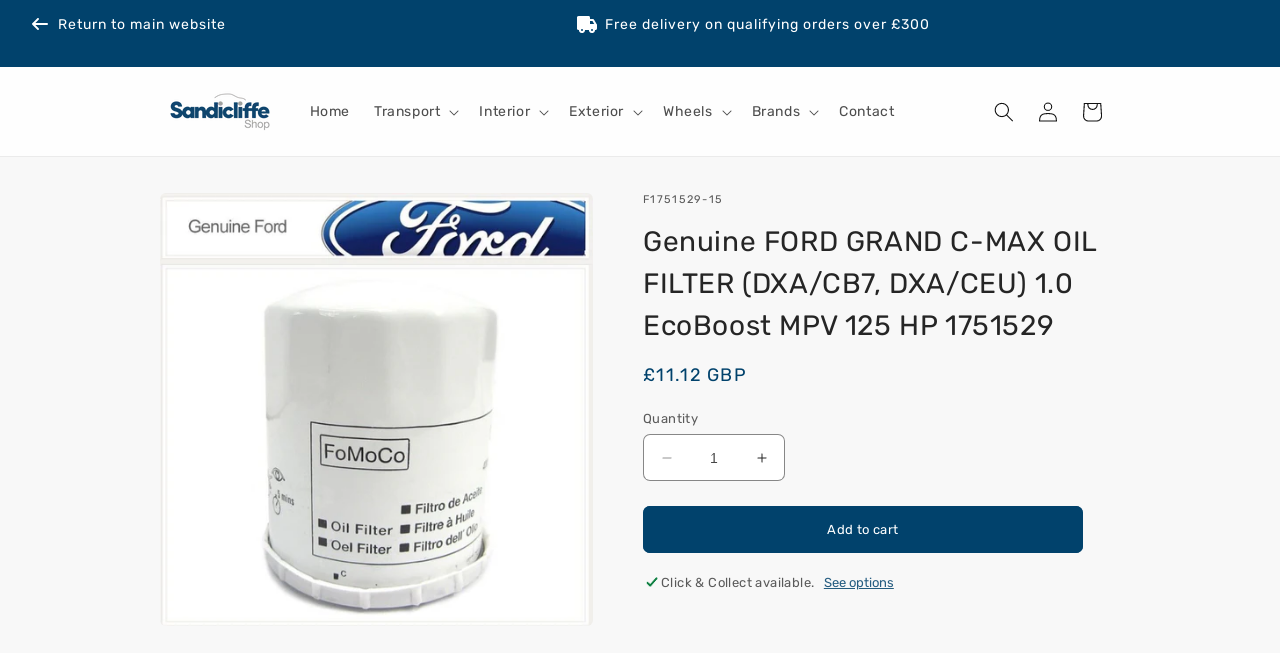

--- FILE ---
content_type: text/html; charset=utf-8
request_url: https://www.sandicliffeshop.co.uk/products/genuine-ford-grand-c-max-oil-filter-dxa-cb7-dxa-ceu-1-0-ecoboost-mpv-125-hp-1751529
body_size: 27928
content:
<!doctype html>
<html class="no-js" lang="en">
  <head>
    <meta charset="utf-8">
    <meta http-equiv="X-UA-Compatible" content="IE=edge">
    <meta name="viewport" content="width=device-width,initial-scale=1">
    <meta name="theme-color" content="">

    <!-- Start cookieyes banner -->
    <script id="cookieyes" type="text/javascript" src="https://cdn-cookieyes.com/client_data/2e30ecdf3a2023ddb2afbe50/script.js"></script>
    <!-- End cookieyes banner -->

    <link rel="canonical" href="https://www.sandicliffeshop.co.uk/products/genuine-ford-grand-c-max-oil-filter-dxa-cb7-dxa-ceu-1-0-ecoboost-mpv-125-hp-1751529"><link rel="icon" type="image/png" href="//www.sandicliffeshop.co.uk/cdn/shop/files/index.png?crop=center&height=32&v=1669118916&width=32"><link rel="preconnect" href="https://fonts.shopifycdn.com" crossorigin><title>
      Genuine FORD GRAND C-MAX OIL FILTER (DXA/CB7, DXA/CEU) 1.0 EcoBoost MP
 &dash; Sandicliffe Shop</title>

    
      <meta name="description" content="Genuine Ford Oil Filter 1751529 The role of an oil filter is to protect the engine from large particles passing through with the oil which if left unchecked can cause extensive damage to the engine. Vehicle compatibility information is provided as a guide only. This listing has been made as accurate as possible using t">
    

    

<meta property="og:site_name" content="Sandicliffe Shop">
<meta property="og:url" content="https://www.sandicliffeshop.co.uk/products/genuine-ford-grand-c-max-oil-filter-dxa-cb7-dxa-ceu-1-0-ecoboost-mpv-125-hp-1751529">
<meta property="og:title" content="Genuine FORD GRAND C-MAX OIL FILTER (DXA/CB7, DXA/CEU) 1.0 EcoBoost MP">
<meta property="og:type" content="product">
<meta property="og:description" content="Genuine Ford Oil Filter 1751529 The role of an oil filter is to protect the engine from large particles passing through with the oil which if left unchecked can cause extensive damage to the engine. Vehicle compatibility information is provided as a guide only. This listing has been made as accurate as possible using t"><meta property="og:image" content="http://www.sandicliffeshop.co.uk/cdn/shop/products/d87c9737-9778-4113-be8f-bfceec454206.jpg?v=1677217376">
  <meta property="og:image:secure_url" content="https://www.sandicliffeshop.co.uk/cdn/shop/products/d87c9737-9778-4113-be8f-bfceec454206.jpg?v=1677217376">
  <meta property="og:image:width" content="881">
  <meta property="og:image:height" content="881"><meta property="og:price:amount" content="11.12">
  <meta property="og:price:currency" content="GBP"><meta name="twitter:card" content="summary_large_image">
<meta name="twitter:title" content="Genuine FORD GRAND C-MAX OIL FILTER (DXA/CB7, DXA/CEU) 1.0 EcoBoost MP">
<meta name="twitter:description" content="Genuine Ford Oil Filter 1751529 The role of an oil filter is to protect the engine from large particles passing through with the oil which if left unchecked can cause extensive damage to the engine. Vehicle compatibility information is provided as a guide only. This listing has been made as accurate as possible using t">


    <script src="//www.sandicliffeshop.co.uk/cdn/shop/t/9/assets/constants.js?v=58251544750838685771688989032" defer="defer"></script>
    <script src="//www.sandicliffeshop.co.uk/cdn/shop/t/9/assets/pubsub.js?v=158357773527763999511688989033" defer="defer"></script>
    <script src="//www.sandicliffeshop.co.uk/cdn/shop/t/9/assets/global.js?v=63602100549249757441689264960" defer="defer"></script><script>window.performance && window.performance.mark && window.performance.mark('shopify.content_for_header.start');</script><meta id="shopify-digital-wallet" name="shopify-digital-wallet" content="/67977543997/digital_wallets/dialog">
<meta name="shopify-checkout-api-token" content="f8f54558259304212627a8b55184e382">
<meta id="in-context-paypal-metadata" data-shop-id="67977543997" data-venmo-supported="false" data-environment="production" data-locale="en_US" data-paypal-v4="true" data-currency="GBP">
<link rel="alternate" type="application/json+oembed" href="https://www.sandicliffeshop.co.uk/products/genuine-ford-grand-c-max-oil-filter-dxa-cb7-dxa-ceu-1-0-ecoboost-mpv-125-hp-1751529.oembed">
<script async="async" src="/checkouts/internal/preloads.js?locale=en-GB"></script>
<script id="shopify-features" type="application/json">{"accessToken":"f8f54558259304212627a8b55184e382","betas":["rich-media-storefront-analytics"],"domain":"www.sandicliffeshop.co.uk","predictiveSearch":true,"shopId":67977543997,"locale":"en"}</script>
<script>var Shopify = Shopify || {};
Shopify.shop = "sandicliffe.myshopify.com";
Shopify.locale = "en";
Shopify.currency = {"active":"GBP","rate":"1.0"};
Shopify.country = "GB";
Shopify.theme = {"name":"Sandicliffe (v10.0.0) (f51749d)","id":154411008317,"schema_name":"Dawn","schema_version":"10.0.0","theme_store_id":1368,"role":"main"};
Shopify.theme.handle = "null";
Shopify.theme.style = {"id":null,"handle":null};
Shopify.cdnHost = "www.sandicliffeshop.co.uk/cdn";
Shopify.routes = Shopify.routes || {};
Shopify.routes.root = "/";</script>
<script type="module">!function(o){(o.Shopify=o.Shopify||{}).modules=!0}(window);</script>
<script>!function(o){function n(){var o=[];function n(){o.push(Array.prototype.slice.apply(arguments))}return n.q=o,n}var t=o.Shopify=o.Shopify||{};t.loadFeatures=n(),t.autoloadFeatures=n()}(window);</script>
<script id="shop-js-analytics" type="application/json">{"pageType":"product"}</script>
<script defer="defer" async type="module" src="//www.sandicliffeshop.co.uk/cdn/shopifycloud/shop-js/modules/v2/client.init-shop-cart-sync_DlSlHazZ.en.esm.js"></script>
<script defer="defer" async type="module" src="//www.sandicliffeshop.co.uk/cdn/shopifycloud/shop-js/modules/v2/chunk.common_D16XZWos.esm.js"></script>
<script type="module">
  await import("//www.sandicliffeshop.co.uk/cdn/shopifycloud/shop-js/modules/v2/client.init-shop-cart-sync_DlSlHazZ.en.esm.js");
await import("//www.sandicliffeshop.co.uk/cdn/shopifycloud/shop-js/modules/v2/chunk.common_D16XZWos.esm.js");

  window.Shopify.SignInWithShop?.initShopCartSync?.({"fedCMEnabled":true,"windoidEnabled":true});

</script>
<script id="__st">var __st={"a":67977543997,"offset":0,"reqid":"ebb9d651-7adb-42ce-a5a1-a6defee04d83-1768581210","pageurl":"www.sandicliffeshop.co.uk\/products\/genuine-ford-grand-c-max-oil-filter-dxa-cb7-dxa-ceu-1-0-ecoboost-mpv-125-hp-1751529","u":"8c905418c1f7","p":"product","rtyp":"product","rid":8119875371325};</script>
<script>window.ShopifyPaypalV4VisibilityTracking = true;</script>
<script id="captcha-bootstrap">!function(){'use strict';const t='contact',e='account',n='new_comment',o=[[t,t],['blogs',n],['comments',n],[t,'customer']],c=[[e,'customer_login'],[e,'guest_login'],[e,'recover_customer_password'],[e,'create_customer']],r=t=>t.map((([t,e])=>`form[action*='/${t}']:not([data-nocaptcha='true']) input[name='form_type'][value='${e}']`)).join(','),a=t=>()=>t?[...document.querySelectorAll(t)].map((t=>t.form)):[];function s(){const t=[...o],e=r(t);return a(e)}const i='password',u='form_key',d=['recaptcha-v3-token','g-recaptcha-response','h-captcha-response',i],f=()=>{try{return window.sessionStorage}catch{return}},m='__shopify_v',_=t=>t.elements[u];function p(t,e,n=!1){try{const o=window.sessionStorage,c=JSON.parse(o.getItem(e)),{data:r}=function(t){const{data:e,action:n}=t;return t[m]||n?{data:e,action:n}:{data:t,action:n}}(c);for(const[e,n]of Object.entries(r))t.elements[e]&&(t.elements[e].value=n);n&&o.removeItem(e)}catch(o){console.error('form repopulation failed',{error:o})}}const l='form_type',E='cptcha';function T(t){t.dataset[E]=!0}const w=window,h=w.document,L='Shopify',v='ce_forms',y='captcha';let A=!1;((t,e)=>{const n=(g='f06e6c50-85a8-45c8-87d0-21a2b65856fe',I='https://cdn.shopify.com/shopifycloud/storefront-forms-hcaptcha/ce_storefront_forms_captcha_hcaptcha.v1.5.2.iife.js',D={infoText:'Protected by hCaptcha',privacyText:'Privacy',termsText:'Terms'},(t,e,n)=>{const o=w[L][v],c=o.bindForm;if(c)return c(t,g,e,D).then(n);var r;o.q.push([[t,g,e,D],n]),r=I,A||(h.body.append(Object.assign(h.createElement('script'),{id:'captcha-provider',async:!0,src:r})),A=!0)});var g,I,D;w[L]=w[L]||{},w[L][v]=w[L][v]||{},w[L][v].q=[],w[L][y]=w[L][y]||{},w[L][y].protect=function(t,e){n(t,void 0,e),T(t)},Object.freeze(w[L][y]),function(t,e,n,w,h,L){const[v,y,A,g]=function(t,e,n){const i=e?o:[],u=t?c:[],d=[...i,...u],f=r(d),m=r(i),_=r(d.filter((([t,e])=>n.includes(e))));return[a(f),a(m),a(_),s()]}(w,h,L),I=t=>{const e=t.target;return e instanceof HTMLFormElement?e:e&&e.form},D=t=>v().includes(t);t.addEventListener('submit',(t=>{const e=I(t);if(!e)return;const n=D(e)&&!e.dataset.hcaptchaBound&&!e.dataset.recaptchaBound,o=_(e),c=g().includes(e)&&(!o||!o.value);(n||c)&&t.preventDefault(),c&&!n&&(function(t){try{if(!f())return;!function(t){const e=f();if(!e)return;const n=_(t);if(!n)return;const o=n.value;o&&e.removeItem(o)}(t);const e=Array.from(Array(32),(()=>Math.random().toString(36)[2])).join('');!function(t,e){_(t)||t.append(Object.assign(document.createElement('input'),{type:'hidden',name:u})),t.elements[u].value=e}(t,e),function(t,e){const n=f();if(!n)return;const o=[...t.querySelectorAll(`input[type='${i}']`)].map((({name:t})=>t)),c=[...d,...o],r={};for(const[a,s]of new FormData(t).entries())c.includes(a)||(r[a]=s);n.setItem(e,JSON.stringify({[m]:1,action:t.action,data:r}))}(t,e)}catch(e){console.error('failed to persist form',e)}}(e),e.submit())}));const S=(t,e)=>{t&&!t.dataset[E]&&(n(t,e.some((e=>e===t))),T(t))};for(const o of['focusin','change'])t.addEventListener(o,(t=>{const e=I(t);D(e)&&S(e,y())}));const B=e.get('form_key'),M=e.get(l),P=B&&M;t.addEventListener('DOMContentLoaded',(()=>{const t=y();if(P)for(const e of t)e.elements[l].value===M&&p(e,B);[...new Set([...A(),...v().filter((t=>'true'===t.dataset.shopifyCaptcha))])].forEach((e=>S(e,t)))}))}(h,new URLSearchParams(w.location.search),n,t,e,['guest_login'])})(!0,!0)}();</script>
<script integrity="sha256-4kQ18oKyAcykRKYeNunJcIwy7WH5gtpwJnB7kiuLZ1E=" data-source-attribution="shopify.loadfeatures" defer="defer" src="//www.sandicliffeshop.co.uk/cdn/shopifycloud/storefront/assets/storefront/load_feature-a0a9edcb.js" crossorigin="anonymous"></script>
<script data-source-attribution="shopify.dynamic_checkout.dynamic.init">var Shopify=Shopify||{};Shopify.PaymentButton=Shopify.PaymentButton||{isStorefrontPortableWallets:!0,init:function(){window.Shopify.PaymentButton.init=function(){};var t=document.createElement("script");t.src="https://www.sandicliffeshop.co.uk/cdn/shopifycloud/portable-wallets/latest/portable-wallets.en.js",t.type="module",document.head.appendChild(t)}};
</script>
<script data-source-attribution="shopify.dynamic_checkout.buyer_consent">
  function portableWalletsHideBuyerConsent(e){var t=document.getElementById("shopify-buyer-consent"),n=document.getElementById("shopify-subscription-policy-button");t&&n&&(t.classList.add("hidden"),t.setAttribute("aria-hidden","true"),n.removeEventListener("click",e))}function portableWalletsShowBuyerConsent(e){var t=document.getElementById("shopify-buyer-consent"),n=document.getElementById("shopify-subscription-policy-button");t&&n&&(t.classList.remove("hidden"),t.removeAttribute("aria-hidden"),n.addEventListener("click",e))}window.Shopify?.PaymentButton&&(window.Shopify.PaymentButton.hideBuyerConsent=portableWalletsHideBuyerConsent,window.Shopify.PaymentButton.showBuyerConsent=portableWalletsShowBuyerConsent);
</script>
<script data-source-attribution="shopify.dynamic_checkout.cart.bootstrap">document.addEventListener("DOMContentLoaded",(function(){function t(){return document.querySelector("shopify-accelerated-checkout-cart, shopify-accelerated-checkout")}if(t())Shopify.PaymentButton.init();else{new MutationObserver((function(e,n){t()&&(Shopify.PaymentButton.init(),n.disconnect())})).observe(document.body,{childList:!0,subtree:!0})}}));
</script>
<link id="shopify-accelerated-checkout-styles" rel="stylesheet" media="screen" href="https://www.sandicliffeshop.co.uk/cdn/shopifycloud/portable-wallets/latest/accelerated-checkout-backwards-compat.css" crossorigin="anonymous">
<style id="shopify-accelerated-checkout-cart">
        #shopify-buyer-consent {
  margin-top: 1em;
  display: inline-block;
  width: 100%;
}

#shopify-buyer-consent.hidden {
  display: none;
}

#shopify-subscription-policy-button {
  background: none;
  border: none;
  padding: 0;
  text-decoration: underline;
  font-size: inherit;
  cursor: pointer;
}

#shopify-subscription-policy-button::before {
  box-shadow: none;
}

      </style>
<script id="sections-script" data-sections="header" defer="defer" src="//www.sandicliffeshop.co.uk/cdn/shop/t/9/compiled_assets/scripts.js?15423"></script>
<script>window.performance && window.performance.mark && window.performance.mark('shopify.content_for_header.end');</script>


    <style data-shopify>
      @font-face {
  font-family: Rubik;
  font-weight: 400;
  font-style: normal;
  font-display: swap;
  src: url("//www.sandicliffeshop.co.uk/cdn/fonts/rubik/rubik_n4.c2fb67c90aa34ecf8da34fc1da937ee9c0c27942.woff2") format("woff2"),
       url("//www.sandicliffeshop.co.uk/cdn/fonts/rubik/rubik_n4.d229bd4a6a25ec476a0829a74bf3657a5fd9aa36.woff") format("woff");
}

      @font-face {
  font-family: Rubik;
  font-weight: 700;
  font-style: normal;
  font-display: swap;
  src: url("//www.sandicliffeshop.co.uk/cdn/fonts/rubik/rubik_n7.9ddb1ff19ac4667369e1c444a6663062e115e651.woff2") format("woff2"),
       url("//www.sandicliffeshop.co.uk/cdn/fonts/rubik/rubik_n7.2f2815a4763d5118fdb49ad25ccceea3eafcae92.woff") format("woff");
}

      @font-face {
  font-family: Rubik;
  font-weight: 400;
  font-style: italic;
  font-display: swap;
  src: url("//www.sandicliffeshop.co.uk/cdn/fonts/rubik/rubik_i4.528fdfa8adf0c2cb49c0f6d132dcaffa910849d6.woff2") format("woff2"),
       url("//www.sandicliffeshop.co.uk/cdn/fonts/rubik/rubik_i4.937396c2106c0db7a4072bbcd373d4e3d0ab306b.woff") format("woff");
}

      @font-face {
  font-family: Rubik;
  font-weight: 700;
  font-style: italic;
  font-display: swap;
  src: url("//www.sandicliffeshop.co.uk/cdn/fonts/rubik/rubik_i7.e37585fef76596b7b87ec84ca28db2ef5e3df433.woff2") format("woff2"),
       url("//www.sandicliffeshop.co.uk/cdn/fonts/rubik/rubik_i7.a18d51774424b841c335ca3a15ab66cba9fce8c1.woff") format("woff");
}

      @font-face {
  font-family: Rubik;
  font-weight: 400;
  font-style: normal;
  font-display: swap;
  src: url("//www.sandicliffeshop.co.uk/cdn/fonts/rubik/rubik_n4.c2fb67c90aa34ecf8da34fc1da937ee9c0c27942.woff2") format("woff2"),
       url("//www.sandicliffeshop.co.uk/cdn/fonts/rubik/rubik_n4.d229bd4a6a25ec476a0829a74bf3657a5fd9aa36.woff") format("woff");
}


      
        :root,
        .color-background-1 {
          --color-background: 248,248,248;
        
          --gradient-background: #F8F8F8;
        
        --color-foreground: 37,37,37;
        --color-shadow: 18,18,18;
        --color-button: 1,66,108;
        --color-button-text: 255,255,255;
        --color-secondary-button: 248,248,248;
        --color-secondary-button-text: 1,66,108;
        --color-link: 1,66,108;
        --color-badge-foreground: 37,37,37;
        --color-badge-background: 248,248,248;
        --color-badge-border: 37,37,37;
        --payment-terms-background-color: rgb(248 248 248);
      }
      
        
        .color-background-2 {
          --color-background: 254,254,254;
        
          --gradient-background: #FEFEFE;
        
        --color-foreground: 18,18,18;
        --color-shadow: 18,18,18;
        --color-button: 1,66,108;
        --color-button-text: 243,243,243;
        --color-secondary-button: 254,254,254;
        --color-secondary-button-text: 1,66,108;
        --color-link: 1,66,108;
        --color-badge-foreground: 18,18,18;
        --color-badge-background: 254,254,254;
        --color-badge-border: 18,18,18;
        --payment-terms-background-color: rgb(254 254 254);
      }
      
        
        .color-inverse {
          --color-background: 36,40,51;
        
          --gradient-background: #242833;
        
        --color-foreground: 255,255,255;
        --color-shadow: 18,18,18;
        --color-button: 255,255,255;
        --color-button-text: 0,0,0;
        --color-secondary-button: 36,40,51;
        --color-secondary-button-text: 255,255,255;
        --color-link: 255,255,255;
        --color-badge-foreground: 255,255,255;
        --color-badge-background: 36,40,51;
        --color-badge-border: 255,255,255;
        --payment-terms-background-color: rgb(36 40 51);
      }
      
        
        .color-accent-1 {
          --color-background: 1,66,108;
        
          --gradient-background: #01426C;
        
        --color-foreground: 255,255,255;
        --color-shadow: 18,18,18;
        --color-button: 255,255,255;
        --color-button-text: 18,18,18;
        --color-secondary-button: 1,66,108;
        --color-secondary-button-text: 255,255,255;
        --color-link: 255,255,255;
        --color-badge-foreground: 255,255,255;
        --color-badge-background: 1,66,108;
        --color-badge-border: 255,255,255;
        --payment-terms-background-color: rgb(1 66 108);
      }
      
        
        .color-accent-2 {
          --color-background: 50,112,189;
        
          --gradient-background: #3270BD;
        
        --color-foreground: 255,255,255;
        --color-shadow: 18,18,18;
        --color-button: 255,255,255;
        --color-button-text: 51,79,180;
        --color-secondary-button: 50,112,189;
        --color-secondary-button-text: 255,255,255;
        --color-link: 255,255,255;
        --color-badge-foreground: 255,255,255;
        --color-badge-background: 50,112,189;
        --color-badge-border: 255,255,255;
        --payment-terms-background-color: rgb(50 112 189);
      }
      

      body, .color-background-1, .color-background-2, .color-inverse, .color-accent-1, .color-accent-2 {
        color: rgba(var(--color-foreground), 0.75);
        background-color: rgb(var(--color-background));
      }

      :root {
        --font-body-family: Rubik, sans-serif;
        --font-body-style: normal;
        --font-body-weight: 400;
        --font-body-weight-bold: 700;

        --font-heading-family: Rubik, sans-serif;
        --font-heading-style: normal;
        --font-heading-weight: 400;

        --font-body-scale: 1.0;
        --font-heading-scale: 1.0;

        --media-padding: px;
        --media-border-opacity: 0.1;
        --media-border-width: 0px;
        --media-radius: 6px;
        --media-shadow-opacity: 0.0;
        --media-shadow-horizontal-offset: 0px;
        --media-shadow-vertical-offset: 4px;
        --media-shadow-blur-radius: 5px;
        --media-shadow-visible: 0;

        --page-width: 100rem;
        --page-width-margin: 0rem;

        --product-card-image-padding: 0.0rem;
        --product-card-corner-radius: 0.6rem;
        --product-card-text-alignment: left;
        --product-card-border-width: 0.1rem;
        --product-card-border-opacity: 0.1;
        --product-card-shadow-opacity: 0.0;
        --product-card-shadow-visible: 0;
        --product-card-shadow-horizontal-offset: 0.0rem;
        --product-card-shadow-vertical-offset: 0.4rem;
        --product-card-shadow-blur-radius: 0.5rem;

        --collection-card-image-padding: 0.0rem;
        --collection-card-corner-radius: 0.6rem;
        --collection-card-text-alignment: left;
        --collection-card-border-width: 0.1rem;
        --collection-card-border-opacity: 0.1;
        --collection-card-shadow-opacity: 0.0;
        --collection-card-shadow-visible: 0;
        --collection-card-shadow-horizontal-offset: 0.0rem;
        --collection-card-shadow-vertical-offset: 0.4rem;
        --collection-card-shadow-blur-radius: 0.5rem;

        --blog-card-image-padding: 0.0rem;
        --blog-card-corner-radius: 0.6rem;
        --blog-card-text-alignment: left;
        --blog-card-border-width: 0.1rem;
        --blog-card-border-opacity: 0.1;
        --blog-card-shadow-opacity: 0.0;
        --blog-card-shadow-visible: 0;
        --blog-card-shadow-horizontal-offset: 0.0rem;
        --blog-card-shadow-vertical-offset: 0.4rem;
        --blog-card-shadow-blur-radius: 0.5rem;

        --badge-corner-radius: 0.6rem;

        --popup-border-width: 1px;
        --popup-border-opacity: 0.5;
        --popup-corner-radius: 6px;
        --popup-shadow-opacity: 0.0;
        --popup-shadow-horizontal-offset: 0px;
        --popup-shadow-vertical-offset: 4px;
        --popup-shadow-blur-radius: 5px;

        --drawer-border-width: 1px;
        --drawer-border-opacity: 0.1;
        --drawer-shadow-opacity: 0.0;
        --drawer-shadow-horizontal-offset: 0px;
        --drawer-shadow-vertical-offset: 4px;
        --drawer-shadow-blur-radius: 5px;

        --spacing-sections-desktop: 0px;
        --spacing-sections-mobile: 0px;

        --grid-desktop-vertical-spacing: 20px;
        --grid-desktop-horizontal-spacing: 20px;
        --grid-mobile-vertical-spacing: 10px;
        --grid-mobile-horizontal-spacing: 10px;

        --text-boxes-border-opacity: 0.1;
        --text-boxes-border-width: 0px;
        --text-boxes-radius: 6px;
        --text-boxes-shadow-opacity: 0.0;
        --text-boxes-shadow-visible: 0;
        --text-boxes-shadow-horizontal-offset: 0px;
        --text-boxes-shadow-vertical-offset: 4px;
        --text-boxes-shadow-blur-radius: 5px;

        --buttons-radius: 6px;
        --buttons-radius-outset: 7px;
        --buttons-border-width: 1px;
        --buttons-border-opacity: 1.0;
        --buttons-shadow-opacity: 0.0;
        --buttons-shadow-visible: 0;
        --buttons-shadow-horizontal-offset: 0px;
        --buttons-shadow-vertical-offset: 4px;
        --buttons-shadow-blur-radius: 5px;
        --buttons-border-offset: 0.3px;

        --inputs-radius: 6px;
        --inputs-border-width: 1px;
        --inputs-border-opacity: 0.55;
        --inputs-shadow-opacity: 0.0;
        --inputs-shadow-horizontal-offset: 0px;
        --inputs-margin-offset: 0px;
        --inputs-shadow-vertical-offset: 4px;
        --inputs-shadow-blur-radius: 5px;
        --inputs-radius-outset: 7px;

        --variant-pills-radius: 40px;
        --variant-pills-border-width: 1px;
        --variant-pills-border-opacity: 0.55;
        --variant-pills-shadow-opacity: 0.0;
        --variant-pills-shadow-horizontal-offset: 0px;
        --variant-pills-shadow-vertical-offset: 4px;
        --variant-pills-shadow-blur-radius: 5px;
      }

      *,
      *::before,
      *::after {
        box-sizing: inherit;
      }

      html {
        box-sizing: border-box;
        font-size: calc(var(--font-body-scale) * 62.5%);
        height: 100%;
      }

      body {
        display: grid;
        grid-template-rows: auto auto 1fr auto;
        grid-template-columns: 100%;
        min-height: 100%;
        margin: 0;
        font-size: 1.5rem;
        letter-spacing: 0.06rem;
        line-height: calc(1 + 0.8 / var(--font-body-scale));
        font-family: var(--font-body-family);
        font-style: var(--font-body-style);
        font-weight: var(--font-body-weight);
      }

      @media screen and (min-width: 750px) {
        body {
          font-size: 1.6rem;
        }
      }
    </style>

    <link href="//www.sandicliffeshop.co.uk/cdn/shop/t/9/assets/base.css?v=137208620188309051751689264956" rel="stylesheet" type="text/css" media="all" />
    <link href="//www.sandicliffeshop.co.uk/cdn/shop/t/9/assets/custom-base.css?v=127919187890233276671689264111" rel="stylesheet" type="text/css" media="all" />
<link rel="preload" as="font" href="//www.sandicliffeshop.co.uk/cdn/fonts/rubik/rubik_n4.c2fb67c90aa34ecf8da34fc1da937ee9c0c27942.woff2" type="font/woff2" crossorigin><link rel="preload" as="font" href="//www.sandicliffeshop.co.uk/cdn/fonts/rubik/rubik_n4.c2fb67c90aa34ecf8da34fc1da937ee9c0c27942.woff2" type="font/woff2" crossorigin><link href="//www.sandicliffeshop.co.uk/cdn/shop/t/9/assets/component-localization-form.css?v=143319823105703127341689264957" rel="stylesheet" type="text/css" media="all" />
      <script src="//www.sandicliffeshop.co.uk/cdn/shop/t/9/assets/localization-form.js?v=98683197766447567971688989032" defer="defer"></script><link
        rel="stylesheet"
        href="//www.sandicliffeshop.co.uk/cdn/shop/t/9/assets/component-predictive-search.css?v=118923337488134913561688989032"
        media="print"
        onload="this.media='all'"
      >

      <link
        rel="stylesheet"
        href="//www.sandicliffeshop.co.uk/cdn/shop/t/9/assets/custom-component-predictive-search.css?v=38400652436524997381689264117"
        media="print"
        onload="this.media='all'"
      ><script>
      document.documentElement.className = document.documentElement.className.replace('no-js', 'js');
      if (Shopify.designMode) {
        document.documentElement.classList.add('shopify-design-mode');
      }
    </script>

    <!-- Hotjar Tracking Code for Sandicliffe Shop -->
    <script>
      (function(h,o,t,j,a,r){
        h.hj=h.hj||function(){(h.hj.q=h.hj.q||[]).push(arguments)};
        h._hjSettings={hjid:3352383,hjsv:6};
        a=o.getElementsByTagName('head')[0];
        r=o.createElement('script');r.async=1;
        r.src=t+h._hjSettings.hjid+j+h._hjSettings.hjsv;
        a.appendChild(r);
      })(window,document,'https://static.hotjar.com/c/hotjar-','.js?sv=');
    </script>
  <link href="https://monorail-edge.shopifysvc.com" rel="dns-prefetch">
<script>(function(){if ("sendBeacon" in navigator && "performance" in window) {try {var session_token_from_headers = performance.getEntriesByType('navigation')[0].serverTiming.find(x => x.name == '_s').description;} catch {var session_token_from_headers = undefined;}var session_cookie_matches = document.cookie.match(/_shopify_s=([^;]*)/);var session_token_from_cookie = session_cookie_matches && session_cookie_matches.length === 2 ? session_cookie_matches[1] : "";var session_token = session_token_from_headers || session_token_from_cookie || "";function handle_abandonment_event(e) {var entries = performance.getEntries().filter(function(entry) {return /monorail-edge.shopifysvc.com/.test(entry.name);});if (!window.abandonment_tracked && entries.length === 0) {window.abandonment_tracked = true;var currentMs = Date.now();var navigation_start = performance.timing.navigationStart;var payload = {shop_id: 67977543997,url: window.location.href,navigation_start,duration: currentMs - navigation_start,session_token,page_type: "product"};window.navigator.sendBeacon("https://monorail-edge.shopifysvc.com/v1/produce", JSON.stringify({schema_id: "online_store_buyer_site_abandonment/1.1",payload: payload,metadata: {event_created_at_ms: currentMs,event_sent_at_ms: currentMs}}));}}window.addEventListener('pagehide', handle_abandonment_event);}}());</script>
<script id="web-pixels-manager-setup">(function e(e,d,r,n,o){if(void 0===o&&(o={}),!Boolean(null===(a=null===(i=window.Shopify)||void 0===i?void 0:i.analytics)||void 0===a?void 0:a.replayQueue)){var i,a;window.Shopify=window.Shopify||{};var t=window.Shopify;t.analytics=t.analytics||{};var s=t.analytics;s.replayQueue=[],s.publish=function(e,d,r){return s.replayQueue.push([e,d,r]),!0};try{self.performance.mark("wpm:start")}catch(e){}var l=function(){var e={modern:/Edge?\/(1{2}[4-9]|1[2-9]\d|[2-9]\d{2}|\d{4,})\.\d+(\.\d+|)|Firefox\/(1{2}[4-9]|1[2-9]\d|[2-9]\d{2}|\d{4,})\.\d+(\.\d+|)|Chrom(ium|e)\/(9{2}|\d{3,})\.\d+(\.\d+|)|(Maci|X1{2}).+ Version\/(15\.\d+|(1[6-9]|[2-9]\d|\d{3,})\.\d+)([,.]\d+|)( \(\w+\)|)( Mobile\/\w+|) Safari\/|Chrome.+OPR\/(9{2}|\d{3,})\.\d+\.\d+|(CPU[ +]OS|iPhone[ +]OS|CPU[ +]iPhone|CPU IPhone OS|CPU iPad OS)[ +]+(15[._]\d+|(1[6-9]|[2-9]\d|\d{3,})[._]\d+)([._]\d+|)|Android:?[ /-](13[3-9]|1[4-9]\d|[2-9]\d{2}|\d{4,})(\.\d+|)(\.\d+|)|Android.+Firefox\/(13[5-9]|1[4-9]\d|[2-9]\d{2}|\d{4,})\.\d+(\.\d+|)|Android.+Chrom(ium|e)\/(13[3-9]|1[4-9]\d|[2-9]\d{2}|\d{4,})\.\d+(\.\d+|)|SamsungBrowser\/([2-9]\d|\d{3,})\.\d+/,legacy:/Edge?\/(1[6-9]|[2-9]\d|\d{3,})\.\d+(\.\d+|)|Firefox\/(5[4-9]|[6-9]\d|\d{3,})\.\d+(\.\d+|)|Chrom(ium|e)\/(5[1-9]|[6-9]\d|\d{3,})\.\d+(\.\d+|)([\d.]+$|.*Safari\/(?![\d.]+ Edge\/[\d.]+$))|(Maci|X1{2}).+ Version\/(10\.\d+|(1[1-9]|[2-9]\d|\d{3,})\.\d+)([,.]\d+|)( \(\w+\)|)( Mobile\/\w+|) Safari\/|Chrome.+OPR\/(3[89]|[4-9]\d|\d{3,})\.\d+\.\d+|(CPU[ +]OS|iPhone[ +]OS|CPU[ +]iPhone|CPU IPhone OS|CPU iPad OS)[ +]+(10[._]\d+|(1[1-9]|[2-9]\d|\d{3,})[._]\d+)([._]\d+|)|Android:?[ /-](13[3-9]|1[4-9]\d|[2-9]\d{2}|\d{4,})(\.\d+|)(\.\d+|)|Mobile Safari.+OPR\/([89]\d|\d{3,})\.\d+\.\d+|Android.+Firefox\/(13[5-9]|1[4-9]\d|[2-9]\d{2}|\d{4,})\.\d+(\.\d+|)|Android.+Chrom(ium|e)\/(13[3-9]|1[4-9]\d|[2-9]\d{2}|\d{4,})\.\d+(\.\d+|)|Android.+(UC? ?Browser|UCWEB|U3)[ /]?(15\.([5-9]|\d{2,})|(1[6-9]|[2-9]\d|\d{3,})\.\d+)\.\d+|SamsungBrowser\/(5\.\d+|([6-9]|\d{2,})\.\d+)|Android.+MQ{2}Browser\/(14(\.(9|\d{2,})|)|(1[5-9]|[2-9]\d|\d{3,})(\.\d+|))(\.\d+|)|K[Aa][Ii]OS\/(3\.\d+|([4-9]|\d{2,})\.\d+)(\.\d+|)/},d=e.modern,r=e.legacy,n=navigator.userAgent;return n.match(d)?"modern":n.match(r)?"legacy":"unknown"}(),u="modern"===l?"modern":"legacy",c=(null!=n?n:{modern:"",legacy:""})[u],f=function(e){return[e.baseUrl,"/wpm","/b",e.hashVersion,"modern"===e.buildTarget?"m":"l",".js"].join("")}({baseUrl:d,hashVersion:r,buildTarget:u}),m=function(e){var d=e.version,r=e.bundleTarget,n=e.surface,o=e.pageUrl,i=e.monorailEndpoint;return{emit:function(e){var a=e.status,t=e.errorMsg,s=(new Date).getTime(),l=JSON.stringify({metadata:{event_sent_at_ms:s},events:[{schema_id:"web_pixels_manager_load/3.1",payload:{version:d,bundle_target:r,page_url:o,status:a,surface:n,error_msg:t},metadata:{event_created_at_ms:s}}]});if(!i)return console&&console.warn&&console.warn("[Web Pixels Manager] No Monorail endpoint provided, skipping logging."),!1;try{return self.navigator.sendBeacon.bind(self.navigator)(i,l)}catch(e){}var u=new XMLHttpRequest;try{return u.open("POST",i,!0),u.setRequestHeader("Content-Type","text/plain"),u.send(l),!0}catch(e){return console&&console.warn&&console.warn("[Web Pixels Manager] Got an unhandled error while logging to Monorail."),!1}}}}({version:r,bundleTarget:l,surface:e.surface,pageUrl:self.location.href,monorailEndpoint:e.monorailEndpoint});try{o.browserTarget=l,function(e){var d=e.src,r=e.async,n=void 0===r||r,o=e.onload,i=e.onerror,a=e.sri,t=e.scriptDataAttributes,s=void 0===t?{}:t,l=document.createElement("script"),u=document.querySelector("head"),c=document.querySelector("body");if(l.async=n,l.src=d,a&&(l.integrity=a,l.crossOrigin="anonymous"),s)for(var f in s)if(Object.prototype.hasOwnProperty.call(s,f))try{l.dataset[f]=s[f]}catch(e){}if(o&&l.addEventListener("load",o),i&&l.addEventListener("error",i),u)u.appendChild(l);else{if(!c)throw new Error("Did not find a head or body element to append the script");c.appendChild(l)}}({src:f,async:!0,onload:function(){if(!function(){var e,d;return Boolean(null===(d=null===(e=window.Shopify)||void 0===e?void 0:e.analytics)||void 0===d?void 0:d.initialized)}()){var d=window.webPixelsManager.init(e)||void 0;if(d){var r=window.Shopify.analytics;r.replayQueue.forEach((function(e){var r=e[0],n=e[1],o=e[2];d.publishCustomEvent(r,n,o)})),r.replayQueue=[],r.publish=d.publishCustomEvent,r.visitor=d.visitor,r.initialized=!0}}},onerror:function(){return m.emit({status:"failed",errorMsg:"".concat(f," has failed to load")})},sri:function(e){var d=/^sha384-[A-Za-z0-9+/=]+$/;return"string"==typeof e&&d.test(e)}(c)?c:"",scriptDataAttributes:o}),m.emit({status:"loading"})}catch(e){m.emit({status:"failed",errorMsg:(null==e?void 0:e.message)||"Unknown error"})}}})({shopId: 67977543997,storefrontBaseUrl: "https://www.sandicliffeshop.co.uk",extensionsBaseUrl: "https://extensions.shopifycdn.com/cdn/shopifycloud/web-pixels-manager",monorailEndpoint: "https://monorail-edge.shopifysvc.com/unstable/produce_batch",surface: "storefront-renderer",enabledBetaFlags: ["2dca8a86"],webPixelsConfigList: [{"id":"721682749","configuration":"{\"config\":\"{\\\"pixel_id\\\":\\\"G-1YL84Q7VSB\\\",\\\"gtag_events\\\":[{\\\"type\\\":\\\"purchase\\\",\\\"action_label\\\":\\\"G-1YL84Q7VSB\\\"},{\\\"type\\\":\\\"page_view\\\",\\\"action_label\\\":\\\"G-1YL84Q7VSB\\\"},{\\\"type\\\":\\\"view_item\\\",\\\"action_label\\\":\\\"G-1YL84Q7VSB\\\"},{\\\"type\\\":\\\"search\\\",\\\"action_label\\\":\\\"G-1YL84Q7VSB\\\"},{\\\"type\\\":\\\"add_to_cart\\\",\\\"action_label\\\":\\\"G-1YL84Q7VSB\\\"},{\\\"type\\\":\\\"begin_checkout\\\",\\\"action_label\\\":\\\"G-1YL84Q7VSB\\\"},{\\\"type\\\":\\\"add_payment_info\\\",\\\"action_label\\\":\\\"G-1YL84Q7VSB\\\"}],\\\"enable_monitoring_mode\\\":false}\"}","eventPayloadVersion":"v1","runtimeContext":"OPEN","scriptVersion":"b2a88bafab3e21179ed38636efcd8a93","type":"APP","apiClientId":1780363,"privacyPurposes":[],"dataSharingAdjustments":{"protectedCustomerApprovalScopes":["read_customer_address","read_customer_email","read_customer_name","read_customer_personal_data","read_customer_phone"]}},{"id":"shopify-app-pixel","configuration":"{}","eventPayloadVersion":"v1","runtimeContext":"STRICT","scriptVersion":"0450","apiClientId":"shopify-pixel","type":"APP","privacyPurposes":["ANALYTICS","MARKETING"]},{"id":"shopify-custom-pixel","eventPayloadVersion":"v1","runtimeContext":"LAX","scriptVersion":"0450","apiClientId":"shopify-pixel","type":"CUSTOM","privacyPurposes":["ANALYTICS","MARKETING"]}],isMerchantRequest: false,initData: {"shop":{"name":"Sandicliffe Shop","paymentSettings":{"currencyCode":"GBP"},"myshopifyDomain":"sandicliffe.myshopify.com","countryCode":"GB","storefrontUrl":"https:\/\/www.sandicliffeshop.co.uk"},"customer":null,"cart":null,"checkout":null,"productVariants":[{"price":{"amount":11.12,"currencyCode":"GBP"},"product":{"title":"Genuine FORD GRAND C-MAX OIL FILTER (DXA\/CB7, DXA\/CEU) 1.0 EcoBoost MPV 125 HP 1751529","vendor":"Sandicliffe Shop","id":"8119875371325","untranslatedTitle":"Genuine FORD GRAND C-MAX OIL FILTER (DXA\/CB7, DXA\/CEU) 1.0 EcoBoost MPV 125 HP 1751529","url":"\/products\/genuine-ford-grand-c-max-oil-filter-dxa-cb7-dxa-ceu-1-0-ecoboost-mpv-125-hp-1751529","type":""},"id":"44558399734077","image":{"src":"\/\/www.sandicliffeshop.co.uk\/cdn\/shop\/products\/d87c9737-9778-4113-be8f-bfceec454206.jpg?v=1677217376"},"sku":"F1751529-15","title":"Default Title","untranslatedTitle":"Default Title"}],"purchasingCompany":null},},"https://www.sandicliffeshop.co.uk/cdn","fcfee988w5aeb613cpc8e4bc33m6693e112",{"modern":"","legacy":""},{"shopId":"67977543997","storefrontBaseUrl":"https:\/\/www.sandicliffeshop.co.uk","extensionBaseUrl":"https:\/\/extensions.shopifycdn.com\/cdn\/shopifycloud\/web-pixels-manager","surface":"storefront-renderer","enabledBetaFlags":"[\"2dca8a86\"]","isMerchantRequest":"false","hashVersion":"fcfee988w5aeb613cpc8e4bc33m6693e112","publish":"custom","events":"[[\"page_viewed\",{}],[\"product_viewed\",{\"productVariant\":{\"price\":{\"amount\":11.12,\"currencyCode\":\"GBP\"},\"product\":{\"title\":\"Genuine FORD GRAND C-MAX OIL FILTER (DXA\/CB7, DXA\/CEU) 1.0 EcoBoost MPV 125 HP 1751529\",\"vendor\":\"Sandicliffe Shop\",\"id\":\"8119875371325\",\"untranslatedTitle\":\"Genuine FORD GRAND C-MAX OIL FILTER (DXA\/CB7, DXA\/CEU) 1.0 EcoBoost MPV 125 HP 1751529\",\"url\":\"\/products\/genuine-ford-grand-c-max-oil-filter-dxa-cb7-dxa-ceu-1-0-ecoboost-mpv-125-hp-1751529\",\"type\":\"\"},\"id\":\"44558399734077\",\"image\":{\"src\":\"\/\/www.sandicliffeshop.co.uk\/cdn\/shop\/products\/d87c9737-9778-4113-be8f-bfceec454206.jpg?v=1677217376\"},\"sku\":\"F1751529-15\",\"title\":\"Default Title\",\"untranslatedTitle\":\"Default Title\"}}]]"});</script><script>
  window.ShopifyAnalytics = window.ShopifyAnalytics || {};
  window.ShopifyAnalytics.meta = window.ShopifyAnalytics.meta || {};
  window.ShopifyAnalytics.meta.currency = 'GBP';
  var meta = {"product":{"id":8119875371325,"gid":"gid:\/\/shopify\/Product\/8119875371325","vendor":"Sandicliffe Shop","type":"","handle":"genuine-ford-grand-c-max-oil-filter-dxa-cb7-dxa-ceu-1-0-ecoboost-mpv-125-hp-1751529","variants":[{"id":44558399734077,"price":1112,"name":"Genuine FORD GRAND C-MAX OIL FILTER (DXA\/CB7, DXA\/CEU) 1.0 EcoBoost MPV 125 HP 1751529","public_title":null,"sku":"F1751529-15"}],"remote":false},"page":{"pageType":"product","resourceType":"product","resourceId":8119875371325,"requestId":"ebb9d651-7adb-42ce-a5a1-a6defee04d83-1768581210"}};
  for (var attr in meta) {
    window.ShopifyAnalytics.meta[attr] = meta[attr];
  }
</script>
<script class="analytics">
  (function () {
    var customDocumentWrite = function(content) {
      var jquery = null;

      if (window.jQuery) {
        jquery = window.jQuery;
      } else if (window.Checkout && window.Checkout.$) {
        jquery = window.Checkout.$;
      }

      if (jquery) {
        jquery('body').append(content);
      }
    };

    var hasLoggedConversion = function(token) {
      if (token) {
        return document.cookie.indexOf('loggedConversion=' + token) !== -1;
      }
      return false;
    }

    var setCookieIfConversion = function(token) {
      if (token) {
        var twoMonthsFromNow = new Date(Date.now());
        twoMonthsFromNow.setMonth(twoMonthsFromNow.getMonth() + 2);

        document.cookie = 'loggedConversion=' + token + '; expires=' + twoMonthsFromNow;
      }
    }

    var trekkie = window.ShopifyAnalytics.lib = window.trekkie = window.trekkie || [];
    if (trekkie.integrations) {
      return;
    }
    trekkie.methods = [
      'identify',
      'page',
      'ready',
      'track',
      'trackForm',
      'trackLink'
    ];
    trekkie.factory = function(method) {
      return function() {
        var args = Array.prototype.slice.call(arguments);
        args.unshift(method);
        trekkie.push(args);
        return trekkie;
      };
    };
    for (var i = 0; i < trekkie.methods.length; i++) {
      var key = trekkie.methods[i];
      trekkie[key] = trekkie.factory(key);
    }
    trekkie.load = function(config) {
      trekkie.config = config || {};
      trekkie.config.initialDocumentCookie = document.cookie;
      var first = document.getElementsByTagName('script')[0];
      var script = document.createElement('script');
      script.type = 'text/javascript';
      script.onerror = function(e) {
        var scriptFallback = document.createElement('script');
        scriptFallback.type = 'text/javascript';
        scriptFallback.onerror = function(error) {
                var Monorail = {
      produce: function produce(monorailDomain, schemaId, payload) {
        var currentMs = new Date().getTime();
        var event = {
          schema_id: schemaId,
          payload: payload,
          metadata: {
            event_created_at_ms: currentMs,
            event_sent_at_ms: currentMs
          }
        };
        return Monorail.sendRequest("https://" + monorailDomain + "/v1/produce", JSON.stringify(event));
      },
      sendRequest: function sendRequest(endpointUrl, payload) {
        // Try the sendBeacon API
        if (window && window.navigator && typeof window.navigator.sendBeacon === 'function' && typeof window.Blob === 'function' && !Monorail.isIos12()) {
          var blobData = new window.Blob([payload], {
            type: 'text/plain'
          });

          if (window.navigator.sendBeacon(endpointUrl, blobData)) {
            return true;
          } // sendBeacon was not successful

        } // XHR beacon

        var xhr = new XMLHttpRequest();

        try {
          xhr.open('POST', endpointUrl);
          xhr.setRequestHeader('Content-Type', 'text/plain');
          xhr.send(payload);
        } catch (e) {
          console.log(e);
        }

        return false;
      },
      isIos12: function isIos12() {
        return window.navigator.userAgent.lastIndexOf('iPhone; CPU iPhone OS 12_') !== -1 || window.navigator.userAgent.lastIndexOf('iPad; CPU OS 12_') !== -1;
      }
    };
    Monorail.produce('monorail-edge.shopifysvc.com',
      'trekkie_storefront_load_errors/1.1',
      {shop_id: 67977543997,
      theme_id: 154411008317,
      app_name: "storefront",
      context_url: window.location.href,
      source_url: "//www.sandicliffeshop.co.uk/cdn/s/trekkie.storefront.cd680fe47e6c39ca5d5df5f0a32d569bc48c0f27.min.js"});

        };
        scriptFallback.async = true;
        scriptFallback.src = '//www.sandicliffeshop.co.uk/cdn/s/trekkie.storefront.cd680fe47e6c39ca5d5df5f0a32d569bc48c0f27.min.js';
        first.parentNode.insertBefore(scriptFallback, first);
      };
      script.async = true;
      script.src = '//www.sandicliffeshop.co.uk/cdn/s/trekkie.storefront.cd680fe47e6c39ca5d5df5f0a32d569bc48c0f27.min.js';
      first.parentNode.insertBefore(script, first);
    };
    trekkie.load(
      {"Trekkie":{"appName":"storefront","development":false,"defaultAttributes":{"shopId":67977543997,"isMerchantRequest":null,"themeId":154411008317,"themeCityHash":"10318104094350861300","contentLanguage":"en","currency":"GBP","eventMetadataId":"f4c3e167-57fd-431d-8b32-0997288b78a1"},"isServerSideCookieWritingEnabled":true,"monorailRegion":"shop_domain","enabledBetaFlags":["65f19447"]},"Session Attribution":{},"S2S":{"facebookCapiEnabled":false,"source":"trekkie-storefront-renderer","apiClientId":580111}}
    );

    var loaded = false;
    trekkie.ready(function() {
      if (loaded) return;
      loaded = true;

      window.ShopifyAnalytics.lib = window.trekkie;

      var originalDocumentWrite = document.write;
      document.write = customDocumentWrite;
      try { window.ShopifyAnalytics.merchantGoogleAnalytics.call(this); } catch(error) {};
      document.write = originalDocumentWrite;

      window.ShopifyAnalytics.lib.page(null,{"pageType":"product","resourceType":"product","resourceId":8119875371325,"requestId":"ebb9d651-7adb-42ce-a5a1-a6defee04d83-1768581210","shopifyEmitted":true});

      var match = window.location.pathname.match(/checkouts\/(.+)\/(thank_you|post_purchase)/)
      var token = match? match[1]: undefined;
      if (!hasLoggedConversion(token)) {
        setCookieIfConversion(token);
        window.ShopifyAnalytics.lib.track("Viewed Product",{"currency":"GBP","variantId":44558399734077,"productId":8119875371325,"productGid":"gid:\/\/shopify\/Product\/8119875371325","name":"Genuine FORD GRAND C-MAX OIL FILTER (DXA\/CB7, DXA\/CEU) 1.0 EcoBoost MPV 125 HP 1751529","price":"11.12","sku":"F1751529-15","brand":"Sandicliffe Shop","variant":null,"category":"","nonInteraction":true,"remote":false},undefined,undefined,{"shopifyEmitted":true});
      window.ShopifyAnalytics.lib.track("monorail:\/\/trekkie_storefront_viewed_product\/1.1",{"currency":"GBP","variantId":44558399734077,"productId":8119875371325,"productGid":"gid:\/\/shopify\/Product\/8119875371325","name":"Genuine FORD GRAND C-MAX OIL FILTER (DXA\/CB7, DXA\/CEU) 1.0 EcoBoost MPV 125 HP 1751529","price":"11.12","sku":"F1751529-15","brand":"Sandicliffe Shop","variant":null,"category":"","nonInteraction":true,"remote":false,"referer":"https:\/\/www.sandicliffeshop.co.uk\/products\/genuine-ford-grand-c-max-oil-filter-dxa-cb7-dxa-ceu-1-0-ecoboost-mpv-125-hp-1751529"});
      }
    });


        var eventsListenerScript = document.createElement('script');
        eventsListenerScript.async = true;
        eventsListenerScript.src = "//www.sandicliffeshop.co.uk/cdn/shopifycloud/storefront/assets/shop_events_listener-3da45d37.js";
        document.getElementsByTagName('head')[0].appendChild(eventsListenerScript);

})();</script>
<script
  defer
  src="https://www.sandicliffeshop.co.uk/cdn/shopifycloud/perf-kit/shopify-perf-kit-3.0.4.min.js"
  data-application="storefront-renderer"
  data-shop-id="67977543997"
  data-render-region="gcp-us-east1"
  data-page-type="product"
  data-theme-instance-id="154411008317"
  data-theme-name="Dawn"
  data-theme-version="10.0.0"
  data-monorail-region="shop_domain"
  data-resource-timing-sampling-rate="10"
  data-shs="true"
  data-shs-beacon="true"
  data-shs-export-with-fetch="true"
  data-shs-logs-sample-rate="1"
  data-shs-beacon-endpoint="https://www.sandicliffeshop.co.uk/api/collect"
></script>
</head>

  <body class="gradient animate--hover-default">
    <a class="skip-to-content-link button visually-hidden" href="#MainContent">
      Skip to content
    </a><!-- BEGIN sections: header-group -->
<div id="shopify-section-sections--19894559277373__announcement-bar" class="shopify-section shopify-section-group-header-group announcement-bar-section"><link href="//www.sandicliffeshop.co.uk/cdn/shop/t/9/assets/custom-component-metaobject-announcement-bar.css?v=131924783184364887111689264116" rel="stylesheet" type="text/css" media="all" />
<div
          class="announcement-bar color-accent-1 gradient"
          role="region"
          aria-label="Announcement"
          
        >
          <div class="page-width contains-content-container grid grid--1-col-tablet-down grid--2-col-desktop">
            

              <div class="grid__item"><a href="https://www.sandicliffe.co.uk" class="announcement-bar__link link link--text focus-inset"><p class="announcement-bar__message h5">
                        <svg
    class="icon icon-accordion"
    aria-hidden="true"
    focusable="false"
    xmlns="http://www.w3.org/2000/svg"
    width="20"
    height="20"
    viewBox="0 0 20 20"
  ><path d="M17 9H5.414l3.293-3.293a.999.999 0 10-1.414-1.414l-5 5a.999.999 0 000 1.414l5 5a.997.997 0 001.414 0 .999.999 0 000-1.414L5.414 11H17a1 1 0 100-2z" /></svg>
<span>Return to main website</span>
                    </p></a></div>
              <div class="grid__item"><a href="/policies/shipping-policy" class="announcement-bar__link link link--text focus-inset"><p class="announcement-bar__message h5">
                        <svg
    class="icon icon-accordion"
    aria-hidden="true"
    focusable="false"
    xmlns="http://www.w3.org/2000/svg"
    width="20"
    height="20"
    viewBox="0 0 20 20"
  ><path d="M1.5 2A1.5 1.5 0 000 3.5v11A1.5 1.5 0 001.5 16H2a3 3 0 106 0h4a3 3 0 106 0h.5a1.5 1.5 0 001.5-1.5v-3.361a1.5 1.5 0 00-.214-.772l-2.783-4.639A1.5 1.5 0 0015.717 5H13V3.5A1.5 1.5 0 0011.5 2h-10zM15 17a1 1 0 110-2 1 1 0 010 2zM4 16a1 1 0 102 0 1 1 0 00-2 0zm13.234-6H13V7h2.434l1.8 3z" fill-rule="evenodd" /></svg>
<span>Free delivery on qualifying orders over £300</span>
                    </p></a></div></div>
        </div>
</div><div id="shopify-section-sections--19894559277373__header" class="shopify-section shopify-section-group-header-group section-header"><link rel="stylesheet" href="//www.sandicliffeshop.co.uk/cdn/shop/t/9/assets/component-list-menu.css?v=151968516119678728991688989033" media="print" onload="this.media='all'">
<link rel="stylesheet" href="//www.sandicliffeshop.co.uk/cdn/shop/t/9/assets/custom-component-list-menu.css?v=177827822443357769471689264115" media="print" onload="this.media='all'">
<link rel="stylesheet" href="//www.sandicliffeshop.co.uk/cdn/shop/t/9/assets/component-search.css?v=130382253973794904871688989032" media="print" onload="this.media='all'">
<link rel="stylesheet" href="//www.sandicliffeshop.co.uk/cdn/shop/t/9/assets/component-menu-drawer.css?v=20817778016515964791689264110" media="print" onload="this.media='all'">
<link rel="stylesheet" href="//www.sandicliffeshop.co.uk/cdn/shop/t/9/assets/component-cart-notification.css?v=54116361853792938221688989032" media="print" onload="this.media='all'">
<link rel="stylesheet" href="//www.sandicliffeshop.co.uk/cdn/shop/t/9/assets/custom-component-cart-notification.css?v=168281808216509045761689264112" media="print" onload="this.media='all'">
<link rel="stylesheet" href="//www.sandicliffeshop.co.uk/cdn/shop/t/9/assets/component-cart-items.css?v=4628327769354762111688989033" media="print" onload="this.media='all'"><link rel="stylesheet" href="//www.sandicliffeshop.co.uk/cdn/shop/t/9/assets/component-price.css?v=65402837579211014041688989032" media="print" onload="this.media='all'">
  <link rel="stylesheet" href="//www.sandicliffeshop.co.uk/cdn/shop/t/9/assets/custom-component-price.css?v=179339239454847073761689264120" media="print" onload="this.media='all'">
  <link rel="stylesheet" href="//www.sandicliffeshop.co.uk/cdn/shop/t/9/assets/component-loading-overlay.css?v=43236910203777044501688989034" media="print" onload="this.media='all'"><noscript><link href="//www.sandicliffeshop.co.uk/cdn/shop/t/9/assets/component-list-menu.css?v=151968516119678728991688989033" rel="stylesheet" type="text/css" media="all" /></noscript>
<noscript><link href="//www.sandicliffeshop.co.uk/cdn/shop/t/9/assets/custom-component-list-menu.css?v=177827822443357769471689264115" rel="stylesheet" type="text/css" media="all" /></noscript>
<noscript><link href="//www.sandicliffeshop.co.uk/cdn/shop/t/9/assets/component-search.css?v=130382253973794904871688989032" rel="stylesheet" type="text/css" media="all" /></noscript>
<noscript><link href="//www.sandicliffeshop.co.uk/cdn/shop/t/9/assets/component-menu-drawer.css?v=20817778016515964791689264110" rel="stylesheet" type="text/css" media="all" /></noscript>
<noscript><link href="//www.sandicliffeshop.co.uk/cdn/shop/t/9/assets/component-cart-notification.css?v=54116361853792938221688989032" rel="stylesheet" type="text/css" media="all" /></noscript>
<noscript><link href="//www.sandicliffeshop.co.uk/cdn/shop/t/9/assets/custom-component-cart-notification.css?v=168281808216509045761689264112" rel="stylesheet" type="text/css" media="all" /></noscript>
<noscript><link href="//www.sandicliffeshop.co.uk/cdn/shop/t/9/assets/component-cart-items.css?v=4628327769354762111688989033" rel="stylesheet" type="text/css" media="all" /></noscript>

<style>
  header-drawer {
    justify-self: start;
    margin-left: -1.2rem;
  }@media screen and (min-width: 990px) {
      header-drawer {
        display: none;
      }
    }.menu-drawer-container {
    display: flex;
  }

  .list-menu {
    list-style: none;
    padding: 0;
    margin: 0;
  }

  .list-menu--inline {
    display: inline-flex;
    flex-wrap: wrap;
  }

  summary.list-menu__item {
    padding-right: 2.7rem;
  }

  .list-menu__item {
    display: flex;
    align-items: center;
    line-height: calc(1 + 0.3 / var(--font-body-scale));
  }

  .list-menu__item--link {
    text-decoration: none;
    padding-bottom: 1rem;
    padding-top: 1rem;
    line-height: calc(1 + 0.8 / var(--font-body-scale));
  }

  @media screen and (min-width: 750px) {
    .list-menu__item--link {
      padding-bottom: 0.5rem;
      padding-top: 0.5rem;
    }
  }
</style><style data-shopify>.header {
    padding: 8px 3rem 8px 3rem;
  }

  .section-header {
    position: sticky; /* This is for fixing a Safari z-index issue. PR #2147 */
    margin-bottom: 0px;
  }

  @media screen and (min-width: 750px) {
    .section-header {
      margin-bottom: 0px;
    }
  }

  @media screen and (min-width: 990px) {
    .header {
      padding-top: 16px;
      padding-bottom: 16px;
    }
  }</style><script src="//www.sandicliffeshop.co.uk/cdn/shop/t/9/assets/details-disclosure.js?v=13653116266235556501688989033" defer="defer"></script>
<script src="//www.sandicliffeshop.co.uk/cdn/shop/t/9/assets/details-modal.js?v=25581673532751508451688989033" defer="defer"></script>
<script src="//www.sandicliffeshop.co.uk/cdn/shop/t/9/assets/cart-notification.js?v=133508293167896966491688989032" defer="defer"></script>
<script src="//www.sandicliffeshop.co.uk/cdn/shop/t/9/assets/search-form.js?v=133129549252120666541688989033" defer="defer"></script><svg xmlns="http://www.w3.org/2000/svg" class="hidden">
  <symbol id="icon-search" viewbox="0 0 18 19" fill="none">
    <path fill-rule="evenodd" clip-rule="evenodd" d="M11.03 11.68A5.784 5.784 0 112.85 3.5a5.784 5.784 0 018.18 8.18zm.26 1.12a6.78 6.78 0 11.72-.7l5.4 5.4a.5.5 0 11-.71.7l-5.41-5.4z" fill="currentColor"/>
  </symbol>

  <symbol id="icon-reset" class="icon icon-close"  fill="none" viewBox="0 0 18 18" stroke="currentColor">
    <circle r="8.5" cy="9" cx="9" stroke-opacity="0.2"/>
    <path d="M6.82972 6.82915L1.17193 1.17097" stroke-linecap="round" stroke-linejoin="round" transform="translate(5 5)"/>
    <path d="M1.22896 6.88502L6.77288 1.11523" stroke-linecap="round" stroke-linejoin="round" transform="translate(5 5)"/>
  </symbol>

  <symbol id="icon-close" class="icon icon-close" fill="none" viewBox="0 0 18 17">
    <path d="M.865 15.978a.5.5 0 00.707.707l7.433-7.431 7.579 7.282a.501.501 0 00.846-.37.5.5 0 00-.153-.351L9.712 8.546l7.417-7.416a.5.5 0 10-.707-.708L8.991 7.853 1.413.573a.5.5 0 10-.693.72l7.563 7.268-7.418 7.417z" fill="currentColor">
  </symbol>
</svg><sticky-header data-sticky-type="always" class="header-wrapper color-background-2 gradient header-wrapper--border-bottom"><header class="header header--middle-left header--mobile-center page-width header--has-menu header--has-account">

<header-drawer data-breakpoint="tablet">
  <details id="Details-menu-drawer-container" class="menu-drawer-container">
    <summary
      class="header__icon header__icon--menu header__icon--summary link focus-inset"
      aria-label="Menu"
    >
      <span>
        <svg
  xmlns="http://www.w3.org/2000/svg"
  aria-hidden="true"
  focusable="false"
  class="icon icon-hamburger"
  fill="none"
  viewBox="0 0 18 16"
>
  <path d="M1 .5a.5.5 0 100 1h15.71a.5.5 0 000-1H1zM.5 8a.5.5 0 01.5-.5h15.71a.5.5 0 010 1H1A.5.5 0 01.5 8zm0 7a.5.5 0 01.5-.5h15.71a.5.5 0 010 1H1a.5.5 0 01-.5-.5z" fill="currentColor">
</svg>

        <svg
  xmlns="http://www.w3.org/2000/svg"
  aria-hidden="true"
  focusable="false"
  class="icon icon-close"
  fill="none"
  viewBox="0 0 18 17"
>
  <path d="M.865 15.978a.5.5 0 00.707.707l7.433-7.431 7.579 7.282a.501.501 0 00.846-.37.5.5 0 00-.153-.351L9.712 8.546l7.417-7.416a.5.5 0 10-.707-.708L8.991 7.853 1.413.573a.5.5 0 10-.693.72l7.563 7.268-7.418 7.417z" fill="currentColor">
</svg>

      </span>
    </summary>
    <div id="menu-drawer" class="gradient menu-drawer motion-reduce color-background-1">
      <div class="menu-drawer__inner-container">
        <div class="menu-drawer__navigation-container">
          <nav class="menu-drawer__navigation">
            <ul class="menu-drawer__menu has-submenu list-menu" role="list"><li><a
                      id="HeaderDrawer-home"
                      href="/"
                      class="menu-drawer__menu-item list-menu__item link link--text focus-inset"
                      
                    >
                      Home
                    </a></li><li><details id="Details-menu-drawer-menu-item-2">
                      <summary
                        id="HeaderDrawer-transport"
                        class="menu-drawer__menu-item list-menu__item link link--text focus-inset"
                      >
                        Transport
                        <svg
  viewBox="0 0 20 20"
  fill="none"
  aria-hidden="true"
  focusable="false"
  class="icon icon-arrow"
  xmlns="http://www.w3.org/2000/svg"
>
  <path d="M20 10c0 5.514-4.486 10-10 10S0 15.514 0 10 4.486 0 10 0s10 4.486 10 10zm-8.414 1l-1.293 1.293a1 1 0 001.414 1.414l3-3a.997.997 0 000-1.414l-3-3a1 1 0 10-1.414 1.414L11.586 9H6a1 1 0 000 2h5.586z" fill="#01426c" />
</svg>

                        <svg aria-hidden="true" focusable="false" class="icon icon-caret" viewBox="0 0 10 6">
  <path fill-rule="evenodd" clip-rule="evenodd" d="M9.354.646a.5.5 0 00-.708 0L5 4.293 1.354.646a.5.5 0 00-.708.708l4 4a.5.5 0 00.708 0l4-4a.5.5 0 000-.708z" fill="currentColor">
</svg>

                      </summary>
                      <div
                        id="link-transport"
                        class="menu-drawer__submenu has-submenu gradient motion-reduce"
                        tabindex="-1"
                      >
                        <div class="menu-drawer__inner-submenu">
                          <button class="menu-drawer__close-button link link--text focus-inset" aria-expanded="true">
                            <svg
  viewBox="0 0 20 20"
  fill="none"
  aria-hidden="true"
  focusable="false"
  class="icon icon-arrow"
  xmlns="http://www.w3.org/2000/svg"
>
  <path d="M20 10c0 5.514-4.486 10-10 10S0 15.514 0 10 4.486 0 10 0s10 4.486 10 10zm-8.414 1l-1.293 1.293a1 1 0 001.414 1.414l3-3a.997.997 0 000-1.414l-3-3a1 1 0 10-1.414 1.414L11.586 9H6a1 1 0 000 2h5.586z" fill="#01426c" />
</svg>

                            Transport
                          </button>
                          <ul class="menu-drawer__menu list-menu" role="list" tabindex="-1"><li><a
                                    id="HeaderDrawer-transport-cycle-carriers"
                                    href="/collections/cycle-carriers"
                                    class="menu-drawer__menu-item link link--text list-menu__item focus-inset"
                                    
                                  >
                                    Cycle Carriers
                                  </a></li><li><a
                                    id="HeaderDrawer-transport-roof-bars-roof-racks"
                                    href="/collections/roof-bars"
                                    class="menu-drawer__menu-item link link--text list-menu__item focus-inset"
                                    
                                  >
                                    Roof Bars / Roof Racks
                                  </a></li><li><a
                                    id="HeaderDrawer-transport-roof-boxes"
                                    href="/collections/roof-boxes"
                                    class="menu-drawer__menu-item link link--text list-menu__item focus-inset"
                                    
                                  >
                                    Roof Boxes
                                  </a></li><li><a
                                    id="HeaderDrawer-transport-kayak-racks"
                                    href="/collections/kayak-racks"
                                    class="menu-drawer__menu-item link link--text list-menu__item focus-inset"
                                    
                                  >
                                    Kayak Racks
                                  </a></li><li><a
                                    id="HeaderDrawer-transport-ski-carriers-racks"
                                    href="/collections/ski-carriers-racks"
                                    class="menu-drawer__menu-item link link--text list-menu__item focus-inset"
                                    
                                  >
                                    Ski Carriers &amp; Racks
                                  </a></li><li><a
                                    id="HeaderDrawer-transport-surfboard-carriers"
                                    href="/collections/surfboard-carriers"
                                    class="menu-drawer__menu-item link link--text list-menu__item focus-inset"
                                    
                                  >
                                    Surfboard Carriers
                                  </a></li><li><a
                                    id="HeaderDrawer-transport-tow-bars"
                                    href="/collections/tow-bars"
                                    class="menu-drawer__menu-item link link--text list-menu__item focus-inset"
                                    
                                  >
                                    Tow Bars
                                  </a></li><li><a
                                    id="HeaderDrawer-transport-touring-accessories"
                                    href="/collections/touring-accessories"
                                    class="menu-drawer__menu-item link link--text list-menu__item focus-inset"
                                    
                                  >
                                    Touring Accessories
                                  </a></li></ul>
                        </div>
                      </div>
                    </details></li><li><details id="Details-menu-drawer-menu-item-3">
                      <summary
                        id="HeaderDrawer-interior"
                        class="menu-drawer__menu-item list-menu__item link link--text focus-inset"
                      >
                        Interior
                        <svg
  viewBox="0 0 20 20"
  fill="none"
  aria-hidden="true"
  focusable="false"
  class="icon icon-arrow"
  xmlns="http://www.w3.org/2000/svg"
>
  <path d="M20 10c0 5.514-4.486 10-10 10S0 15.514 0 10 4.486 0 10 0s10 4.486 10 10zm-8.414 1l-1.293 1.293a1 1 0 001.414 1.414l3-3a.997.997 0 000-1.414l-3-3a1 1 0 10-1.414 1.414L11.586 9H6a1 1 0 000 2h5.586z" fill="#01426c" />
</svg>

                        <svg aria-hidden="true" focusable="false" class="icon icon-caret" viewBox="0 0 10 6">
  <path fill-rule="evenodd" clip-rule="evenodd" d="M9.354.646a.5.5 0 00-.708 0L5 4.293 1.354.646a.5.5 0 00-.708.708l4 4a.5.5 0 00.708 0l4-4a.5.5 0 000-.708z" fill="currentColor">
</svg>

                      </summary>
                      <div
                        id="link-interior"
                        class="menu-drawer__submenu has-submenu gradient motion-reduce"
                        tabindex="-1"
                      >
                        <div class="menu-drawer__inner-submenu">
                          <button class="menu-drawer__close-button link link--text focus-inset" aria-expanded="true">
                            <svg
  viewBox="0 0 20 20"
  fill="none"
  aria-hidden="true"
  focusable="false"
  class="icon icon-arrow"
  xmlns="http://www.w3.org/2000/svg"
>
  <path d="M20 10c0 5.514-4.486 10-10 10S0 15.514 0 10 4.486 0 10 0s10 4.486 10 10zm-8.414 1l-1.293 1.293a1 1 0 001.414 1.414l3-3a.997.997 0 000-1.414l-3-3a1 1 0 10-1.414 1.414L11.586 9H6a1 1 0 000 2h5.586z" fill="#01426c" />
</svg>

                            Interior
                          </button>
                          <ul class="menu-drawer__menu list-menu" role="list" tabindex="-1"><li><a
                                    id="HeaderDrawer-interior-boot-liners"
                                    href="/collections/boot-liners"
                                    class="menu-drawer__menu-item link link--text list-menu__item focus-inset"
                                    
                                  >
                                    Boot Liners
                                  </a></li><li><a
                                    id="HeaderDrawer-interior-car-mats"
                                    href="/collections/car-mats"
                                    class="menu-drawer__menu-item link link--text list-menu__item focus-inset"
                                    
                                  >
                                    Car Mats
                                  </a></li><li><a
                                    id="HeaderDrawer-interior-dash-cams"
                                    href="/collections/dash-cams"
                                    class="menu-drawer__menu-item link link--text list-menu__item focus-inset"
                                    
                                  >
                                    Dash Cams
                                  </a></li><li><a
                                    id="HeaderDrawer-interior-dog-guards"
                                    href="/collections/dog-guards"
                                    class="menu-drawer__menu-item link link--text list-menu__item focus-inset"
                                    
                                  >
                                    Dog Guards
                                  </a></li><li><a
                                    id="HeaderDrawer-interior-door-projection-lights"
                                    href="/collections/door-projection-lights"
                                    class="menu-drawer__menu-item link link--text list-menu__item focus-inset"
                                    
                                  >
                                    Door Projection Lights
                                  </a></li><li><a
                                    id="HeaderDrawer-interior-footwell-illumination"
                                    href="/collections/footwell-illumination"
                                    class="menu-drawer__menu-item link link--text list-menu__item focus-inset"
                                    
                                  >
                                    Footwell Illumination
                                  </a></li><li><a
                                    id="HeaderDrawer-interior-entertainment-system"
                                    href="/collections/entertainment-system"
                                    class="menu-drawer__menu-item link link--text list-menu__item focus-inset"
                                    
                                  >
                                    Entertainment System
                                  </a></li><li><a
                                    id="HeaderDrawer-interior-gear-knobs"
                                    href="/collections/gear-knobs"
                                    class="menu-drawer__menu-item link link--text list-menu__item focus-inset"
                                    
                                  >
                                    Gear Knobs
                                  </a></li><li><a
                                    id="HeaderDrawer-interior-ice-sun-screen"
                                    href="/collections/ice-sun-screen"
                                    class="menu-drawer__menu-item link link--text list-menu__item focus-inset"
                                    
                                  >
                                    Ice / Sun Screen
                                  </a></li><li><a
                                    id="HeaderDrawer-interior-luggage-net"
                                    href="/collections/luggage-net"
                                    class="menu-drawer__menu-item link link--text list-menu__item focus-inset"
                                    
                                  >
                                    Luggage Net
                                  </a></li><li><a
                                    id="HeaderDrawer-interior-safety-security"
                                    href="/collections/safety-security"
                                    class="menu-drawer__menu-item link link--text list-menu__item focus-inset"
                                    
                                  >
                                    Safety &amp; Security
                                  </a></li><li><a
                                    id="HeaderDrawer-interior-sport-pedal-covers"
                                    href="/collections/sport-pedal-covers"
                                    class="menu-drawer__menu-item link link--text list-menu__item focus-inset"
                                    
                                  >
                                    Sport Pedal Covers
                                  </a></li><li><a
                                    id="HeaderDrawer-interior-sill-entry-guards"
                                    href="/collections/sill-entry-guards"
                                    class="menu-drawer__menu-item link link--text list-menu__item focus-inset"
                                    
                                  >
                                    Sill Entry Guards
                                  </a></li><li><a
                                    id="HeaderDrawer-interior-general-accessories"
                                    href="/collections/general-accessories"
                                    class="menu-drawer__menu-item link link--text list-menu__item focus-inset"
                                    
                                  >
                                    General Accessories
                                  </a></li></ul>
                        </div>
                      </div>
                    </details></li><li><details id="Details-menu-drawer-menu-item-4">
                      <summary
                        id="HeaderDrawer-exterior"
                        class="menu-drawer__menu-item list-menu__item link link--text focus-inset"
                      >
                        Exterior
                        <svg
  viewBox="0 0 20 20"
  fill="none"
  aria-hidden="true"
  focusable="false"
  class="icon icon-arrow"
  xmlns="http://www.w3.org/2000/svg"
>
  <path d="M20 10c0 5.514-4.486 10-10 10S0 15.514 0 10 4.486 0 10 0s10 4.486 10 10zm-8.414 1l-1.293 1.293a1 1 0 001.414 1.414l3-3a.997.997 0 000-1.414l-3-3a1 1 0 10-1.414 1.414L11.586 9H6a1 1 0 000 2h5.586z" fill="#01426c" />
</svg>

                        <svg aria-hidden="true" focusable="false" class="icon icon-caret" viewBox="0 0 10 6">
  <path fill-rule="evenodd" clip-rule="evenodd" d="M9.354.646a.5.5 0 00-.708 0L5 4.293 1.354.646a.5.5 0 00-.708.708l4 4a.5.5 0 00.708 0l4-4a.5.5 0 000-.708z" fill="currentColor">
</svg>

                      </summary>
                      <div
                        id="link-exterior"
                        class="menu-drawer__submenu has-submenu gradient motion-reduce"
                        tabindex="-1"
                      >
                        <div class="menu-drawer__inner-submenu">
                          <button class="menu-drawer__close-button link link--text focus-inset" aria-expanded="true">
                            <svg
  viewBox="0 0 20 20"
  fill="none"
  aria-hidden="true"
  focusable="false"
  class="icon icon-arrow"
  xmlns="http://www.w3.org/2000/svg"
>
  <path d="M20 10c0 5.514-4.486 10-10 10S0 15.514 0 10 4.486 0 10 0s10 4.486 10 10zm-8.414 1l-1.293 1.293a1 1 0 001.414 1.414l3-3a.997.997 0 000-1.414l-3-3a1 1 0 10-1.414 1.414L11.586 9H6a1 1 0 000 2h5.586z" fill="#01426c" />
</svg>

                            Exterior
                          </button>
                          <ul class="menu-drawer__menu list-menu" role="list" tabindex="-1"><li><a
                                    id="HeaderDrawer-exterior-accessory-pack"
                                    href="/collections/accessory-pack"
                                    class="menu-drawer__menu-item link link--text list-menu__item focus-inset"
                                    
                                  >
                                    Accessory Pack
                                  </a></li><li><a
                                    id="HeaderDrawer-exterior-bumper-protector"
                                    href="/collections/bumper-protector"
                                    class="menu-drawer__menu-item link link--text list-menu__item focus-inset"
                                    
                                  >
                                    Bumper Protector
                                  </a></li><li><a
                                    id="HeaderDrawer-exterior-car-cleaning-products"
                                    href="/collections/car-cleaning-products"
                                    class="menu-drawer__menu-item link link--text list-menu__item focus-inset"
                                    
                                  >
                                    Car Cleaning Products
                                  </a></li><li><a
                                    id="HeaderDrawer-exterior-door-mirrors"
                                    href="/collections/door-mirrors"
                                    class="menu-drawer__menu-item link link--text list-menu__item focus-inset"
                                    
                                  >
                                    Door Mirrors
                                  </a></li><li><a
                                    id="HeaderDrawer-exterior-lowering-kit"
                                    href="/collections/lowering-kit"
                                    class="menu-drawer__menu-item link link--text list-menu__item focus-inset"
                                    
                                  >
                                    Lowering Kit
                                  </a></li><li><a
                                    id="HeaderDrawer-exterior-ford-service-parts"
                                    href="/collections/ford-service-parts"
                                    class="menu-drawer__menu-item link link--text list-menu__item focus-inset"
                                    
                                  >
                                    Ford Service Parts
                                  </a></li><li><a
                                    id="HeaderDrawer-exterior-mud-flaps"
                                    href="/collections/mud-flaps"
                                    class="menu-drawer__menu-item link link--text list-menu__item focus-inset"
                                    
                                  >
                                    Mud Flaps
                                  </a></li><li><a
                                    id="HeaderDrawer-exterior-styling-kits"
                                    href="/collections/styling-kits"
                                    class="menu-drawer__menu-item link link--text list-menu__item focus-inset"
                                    
                                  >
                                    Styling Kits
                                  </a></li><li><a
                                    id="HeaderDrawer-exterior-side-skirt-kits"
                                    href="/collections/side-skirt-kits"
                                    class="menu-drawer__menu-item link link--text list-menu__item focus-inset"
                                    
                                  >
                                    Side Skirt Kits
                                  </a></li><li><a
                                    id="HeaderDrawer-exterior-side-body-mouldings"
                                    href="/collections/side-body-mouldings"
                                    class="menu-drawer__menu-item link link--text list-menu__item focus-inset"
                                    
                                  >
                                    Side Body Mouldings
                                  </a></li><li><a
                                    id="HeaderDrawer-exterior-side-steps"
                                    href="/collections/side-steps"
                                    class="menu-drawer__menu-item link link--text list-menu__item focus-inset"
                                    
                                  >
                                    Side Steps
                                  </a></li><li><a
                                    id="HeaderDrawer-exterior-snow-chains"
                                    href="/collections/snow-chains"
                                    class="menu-drawer__menu-item link link--text list-menu__item focus-inset"
                                    
                                  >
                                    Snow Chains
                                  </a></li><li><a
                                    id="HeaderDrawer-exterior-spoilers"
                                    href="/collections/spoilers"
                                    class="menu-drawer__menu-item link link--text list-menu__item focus-inset"
                                    
                                  >
                                    Spoilers
                                  </a></li><li><a
                                    id="HeaderDrawer-exterior-tailgate-trims"
                                    href="/collections/tailgate-trims"
                                    class="menu-drawer__menu-item link link--text list-menu__item focus-inset"
                                    
                                  >
                                    Tailgate Trims
                                  </a></li><li><a
                                    id="HeaderDrawer-exterior-parking-sensors"
                                    href="/collections/parking-sensors"
                                    class="menu-drawer__menu-item link link--text list-menu__item focus-inset"
                                    
                                  >
                                    Parking Sensors
                                  </a></li><li><a
                                    id="HeaderDrawer-exterior-wind-deflectors"
                                    href="/collections/wind-deflectors"
                                    class="menu-drawer__menu-item link link--text list-menu__item focus-inset"
                                    
                                  >
                                    Wind Deflectors
                                  </a></li></ul>
                        </div>
                      </div>
                    </details></li><li><details id="Details-menu-drawer-menu-item-5">
                      <summary
                        id="HeaderDrawer-wheels"
                        class="menu-drawer__menu-item list-menu__item link link--text focus-inset"
                      >
                        Wheels
                        <svg
  viewBox="0 0 20 20"
  fill="none"
  aria-hidden="true"
  focusable="false"
  class="icon icon-arrow"
  xmlns="http://www.w3.org/2000/svg"
>
  <path d="M20 10c0 5.514-4.486 10-10 10S0 15.514 0 10 4.486 0 10 0s10 4.486 10 10zm-8.414 1l-1.293 1.293a1 1 0 001.414 1.414l3-3a.997.997 0 000-1.414l-3-3a1 1 0 10-1.414 1.414L11.586 9H6a1 1 0 000 2h5.586z" fill="#01426c" />
</svg>

                        <svg aria-hidden="true" focusable="false" class="icon icon-caret" viewBox="0 0 10 6">
  <path fill-rule="evenodd" clip-rule="evenodd" d="M9.354.646a.5.5 0 00-.708 0L5 4.293 1.354.646a.5.5 0 00-.708.708l4 4a.5.5 0 00.708 0l4-4a.5.5 0 000-.708z" fill="currentColor">
</svg>

                      </summary>
                      <div
                        id="link-wheels"
                        class="menu-drawer__submenu has-submenu gradient motion-reduce"
                        tabindex="-1"
                      >
                        <div class="menu-drawer__inner-submenu">
                          <button class="menu-drawer__close-button link link--text focus-inset" aria-expanded="true">
                            <svg
  viewBox="0 0 20 20"
  fill="none"
  aria-hidden="true"
  focusable="false"
  class="icon icon-arrow"
  xmlns="http://www.w3.org/2000/svg"
>
  <path d="M20 10c0 5.514-4.486 10-10 10S0 15.514 0 10 4.486 0 10 0s10 4.486 10 10zm-8.414 1l-1.293 1.293a1 1 0 001.414 1.414l3-3a.997.997 0 000-1.414l-3-3a1 1 0 10-1.414 1.414L11.586 9H6a1 1 0 000 2h5.586z" fill="#01426c" />
</svg>

                            Wheels
                          </button>
                          <ul class="menu-drawer__menu list-menu" role="list" tabindex="-1"><li><a
                                    id="HeaderDrawer-wheels-alloy-wheels"
                                    href="/collections/alloy-wheels"
                                    class="menu-drawer__menu-item link link--text list-menu__item focus-inset"
                                    
                                  >
                                    Alloy Wheels
                                  </a></li><li><a
                                    id="HeaderDrawer-wheels-steel-wheels"
                                    href="/collections/steel-wheels"
                                    class="menu-drawer__menu-item link link--text list-menu__item focus-inset"
                                    
                                  >
                                    Steel Wheels
                                  </a></li><li><a
                                    id="HeaderDrawer-wheels-spare-wheel-kits"
                                    href="/collections/spare-wheel-kits"
                                    class="menu-drawer__menu-item link link--text list-menu__item focus-inset"
                                    
                                  >
                                    Spare Wheel Kits
                                  </a></li><li><a
                                    id="HeaderDrawer-wheels-wheel-trims"
                                    href="/collections/wheel-trims"
                                    class="menu-drawer__menu-item link link--text list-menu__item focus-inset"
                                    
                                  >
                                    Wheel Trims
                                  </a></li></ul>
                        </div>
                      </div>
                    </details></li><li><details id="Details-menu-drawer-menu-item-6">
                      <summary
                        id="HeaderDrawer-brands"
                        class="menu-drawer__menu-item list-menu__item link link--text focus-inset"
                      >
                        Brands
                        <svg
  viewBox="0 0 20 20"
  fill="none"
  aria-hidden="true"
  focusable="false"
  class="icon icon-arrow"
  xmlns="http://www.w3.org/2000/svg"
>
  <path d="M20 10c0 5.514-4.486 10-10 10S0 15.514 0 10 4.486 0 10 0s10 4.486 10 10zm-8.414 1l-1.293 1.293a1 1 0 001.414 1.414l3-3a.997.997 0 000-1.414l-3-3a1 1 0 10-1.414 1.414L11.586 9H6a1 1 0 000 2h5.586z" fill="#01426c" />
</svg>

                        <svg aria-hidden="true" focusable="false" class="icon icon-caret" viewBox="0 0 10 6">
  <path fill-rule="evenodd" clip-rule="evenodd" d="M9.354.646a.5.5 0 00-.708 0L5 4.293 1.354.646a.5.5 0 00-.708.708l4 4a.5.5 0 00.708 0l4-4a.5.5 0 000-.708z" fill="currentColor">
</svg>

                      </summary>
                      <div
                        id="link-brands"
                        class="menu-drawer__submenu has-submenu gradient motion-reduce"
                        tabindex="-1"
                      >
                        <div class="menu-drawer__inner-submenu">
                          <button class="menu-drawer__close-button link link--text focus-inset" aria-expanded="true">
                            <svg
  viewBox="0 0 20 20"
  fill="none"
  aria-hidden="true"
  focusable="false"
  class="icon icon-arrow"
  xmlns="http://www.w3.org/2000/svg"
>
  <path d="M20 10c0 5.514-4.486 10-10 10S0 15.514 0 10 4.486 0 10 0s10 4.486 10 10zm-8.414 1l-1.293 1.293a1 1 0 001.414 1.414l3-3a.997.997 0 000-1.414l-3-3a1 1 0 10-1.414 1.414L11.586 9H6a1 1 0 000 2h5.586z" fill="#01426c" />
</svg>

                            Brands
                          </button>
                          <ul class="menu-drawer__menu list-menu" role="list" tabindex="-1"><li><a
                                    id="HeaderDrawer-brands-thule"
                                    href="/collections/thule"
                                    class="menu-drawer__menu-item link link--text list-menu__item focus-inset"
                                    
                                  >
                                    Thule
                                  </a></li><li><a
                                    id="HeaderDrawer-brands-seasucker"
                                    href="/collections/seasucker"
                                    class="menu-drawer__menu-item link link--text list-menu__item focus-inset"
                                    
                                  >
                                    SeaSucker
                                  </a></li><li><a
                                    id="HeaderDrawer-brands-green-valley"
                                    href="/collections/green-valley"
                                    class="menu-drawer__menu-item link link--text list-menu__item focus-inset"
                                    
                                  >
                                    Green Valley
                                  </a></li></ul>
                        </div>
                      </div>
                    </details></li><li><a
                      id="HeaderDrawer-contact"
                      href="/pages/contact"
                      class="menu-drawer__menu-item list-menu__item link link--text focus-inset"
                      
                    >
                      Contact
                    </a></li></ul>
          </nav>
          <div class="menu-drawer__utility-links"><a
                href="/account/login"
                class="menu-drawer__account link focus-inset h5 medium-hide large-up-hide"
              >
                <svg
  xmlns="http://www.w3.org/2000/svg"
  aria-hidden="true"
  focusable="false"
  class="icon icon-account"
  fill="none"
  viewBox="0 0 18 19"
>
  <path fill-rule="evenodd" clip-rule="evenodd" d="M6 4.5a3 3 0 116 0 3 3 0 01-6 0zm3-4a4 4 0 100 8 4 4 0 000-8zm5.58 12.15c1.12.82 1.83 2.24 1.91 4.85H1.51c.08-2.6.79-4.03 1.9-4.85C4.66 11.75 6.5 11.5 9 11.5s4.35.26 5.58 1.15zM9 10.5c-2.5 0-4.65.24-6.17 1.35C1.27 12.98.5 14.93.5 18v.5h17V18c0-3.07-.77-5.02-2.33-6.15-1.52-1.1-3.67-1.35-6.17-1.35z" fill="currentColor">
</svg>

Log in</a><div class="menu-drawer__localization header-localization"><noscript><form method="post" action="/localization" id="HeaderCountryMobileFormNoScriptDrawer" accept-charset="UTF-8" class="localization-form" enctype="multipart/form-data"><input type="hidden" name="form_type" value="localization" /><input type="hidden" name="utf8" value="✓" /><input type="hidden" name="_method" value="put" /><input type="hidden" name="return_to" value="/products/genuine-ford-grand-c-max-oil-filter-dxa-cb7-dxa-ceu-1-0-ecoboost-mpv-125-hp-1751529" /><div class="localization-form__select">
                        <h2 class="visually-hidden" id="HeaderCountryMobileLabelNoScriptDrawer">
                          Country/region
                        </h2>
                        <select
                          class="localization-selector link"
                          name="country_code"
                          aria-labelledby="HeaderCountryMobileLabelNoScriptDrawer"
                        ><option
                              value="IE"
                            >
                              Ireland (GBP
                              £)
                            </option><option
                              value="GB"
                                selected
                              
                            >
                              United Kingdom (GBP
                              £)
                            </option></select>
                        <svg aria-hidden="true" focusable="false" class="icon icon-caret" viewBox="0 0 10 6">
  <path fill-rule="evenodd" clip-rule="evenodd" d="M9.354.646a.5.5 0 00-.708 0L5 4.293 1.354.646a.5.5 0 00-.708.708l4 4a.5.5 0 00.708 0l4-4a.5.5 0 000-.708z" fill="currentColor">
</svg>

                      </div>
                      <button class="button button--tertiary">Update country/region</button></form></noscript>

                  <localization-form class="no-js-hidden"><form method="post" action="/localization" id="HeaderCountryMobileForm" accept-charset="UTF-8" class="localization-form" enctype="multipart/form-data"><input type="hidden" name="form_type" value="localization" /><input type="hidden" name="utf8" value="✓" /><input type="hidden" name="_method" value="put" /><input type="hidden" name="return_to" value="/products/genuine-ford-grand-c-max-oil-filter-dxa-cb7-dxa-ceu-1-0-ecoboost-mpv-125-hp-1751529" /><div>
                        <h2 class="visually-hidden" id="HeaderCountryMobileLabel">
                          Country/region
                        </h2><div class="disclosure">
  <button
    type="button"
    class="disclosure__button localization-form__select localization-selector link link--text caption-large"
    aria-expanded="false"
    aria-controls="HeaderCountryMobileList"
    aria-describedby="HeaderCountryMobileLabel"
  >
    <span>GBP
      £ | United Kingdom</span>
    <svg aria-hidden="true" focusable="false" class="icon icon-caret" viewBox="0 0 10 6">
  <path fill-rule="evenodd" clip-rule="evenodd" d="M9.354.646a.5.5 0 00-.708 0L5 4.293 1.354.646a.5.5 0 00-.708.708l4 4a.5.5 0 00.708 0l4-4a.5.5 0 000-.708z" fill="currentColor">
</svg>

  </button>
  <div class="disclosure__list-wrapper" hidden>
    <ul id="HeaderCountryMobileList" role="list" class="disclosure__list list-unstyled"><li class="disclosure__item" tabindex="-1">
          <a
            class="link link--text disclosure__link caption-large focus-inset"
            href="#"
            
            data-value="IE"
          >
            <span class="localization-form__currency">GBP
              £ |</span
            >
            Ireland
          </a>
        </li><li class="disclosure__item" tabindex="-1">
          <a
            class="link link--text disclosure__link caption-large focus-inset disclosure__link--active"
            href="#"
            
              aria-current="true"
            
            data-value="GB"
          >
            <span class="localization-form__currency">GBP
              £ |</span
            >
            United Kingdom
          </a>
        </li></ul>
  </div>
</div>
<input type="hidden" name="country_code" value="GB">
</div></form></localization-form>
                
</div><ul class="list list-social list-unstyled" role="list"></ul>
          </div>
        </div>
      </div>
    </div>
  </details>
</header-drawer>
<a href="/" class="header__heading-link link link--text focus-inset"><div class="header__heading-logo-wrapper">
                
                <img src="//www.sandicliffeshop.co.uk/cdn/shop/files/Sandicliffe-Shop-Logo.png?v=1676902951&amp;width=600" alt="Sandicliffe Shop" srcset="//www.sandicliffeshop.co.uk/cdn/shop/files/Sandicliffe-Shop-Logo.png?v=1676902951&amp;width=100 100w, //www.sandicliffeshop.co.uk/cdn/shop/files/Sandicliffe-Shop-Logo.png?v=1676902951&amp;width=150 150w, //www.sandicliffeshop.co.uk/cdn/shop/files/Sandicliffe-Shop-Logo.png?v=1676902951&amp;width=200 200w" width="100" height="41.49999999999999" loading="eager" class="header__heading-logo motion-reduce" sizes="(max-width: 200px) 50vw, 100px">
              </div></a>

<nav class="header__inline-menu">
  <ul class="list-menu list-menu--inline" role="list"><li><a
            id="HeaderMenu-home"
            href="/"
            class="header__menu-item list-menu__item link link--text focus-inset"
            
          >
            <span
            >Home</span>
          </a></li><li><header-menu>
            <details id="Details-HeaderMenu-2">
              <summary
                id="HeaderMenu-transport"
                class="header__menu-item list-menu__item link focus-inset"
              >
                <span
                >Transport</span>
                <svg aria-hidden="true" focusable="false" class="icon icon-caret" viewBox="0 0 10 6">
  <path fill-rule="evenodd" clip-rule="evenodd" d="M9.354.646a.5.5 0 00-.708 0L5 4.293 1.354.646a.5.5 0 00-.708.708l4 4a.5.5 0 00.708 0l4-4a.5.5 0 000-.708z" fill="currentColor">
</svg>

              </summary>
              <ul
                id="HeaderMenu-MenuList-2"
                class="header__submenu list-menu list-menu--disclosure color-background-1 gradient caption-large motion-reduce global-settings-popup"
                role="list"
                tabindex="-1"
              ><li><a
                        id="HeaderMenu-transport-cycle-carriers"
                        href="/collections/cycle-carriers"
                        class="header__menu-item list-menu__item link link--text focus-inset caption-large"
                        
                      >
                        Cycle Carriers
                      </a></li><li><a
                        id="HeaderMenu-transport-roof-bars-roof-racks"
                        href="/collections/roof-bars"
                        class="header__menu-item list-menu__item link link--text focus-inset caption-large"
                        
                      >
                        Roof Bars / Roof Racks
                      </a></li><li><a
                        id="HeaderMenu-transport-roof-boxes"
                        href="/collections/roof-boxes"
                        class="header__menu-item list-menu__item link link--text focus-inset caption-large"
                        
                      >
                        Roof Boxes
                      </a></li><li><a
                        id="HeaderMenu-transport-kayak-racks"
                        href="/collections/kayak-racks"
                        class="header__menu-item list-menu__item link link--text focus-inset caption-large"
                        
                      >
                        Kayak Racks
                      </a></li><li><a
                        id="HeaderMenu-transport-ski-carriers-racks"
                        href="/collections/ski-carriers-racks"
                        class="header__menu-item list-menu__item link link--text focus-inset caption-large"
                        
                      >
                        Ski Carriers &amp; Racks
                      </a></li><li><a
                        id="HeaderMenu-transport-surfboard-carriers"
                        href="/collections/surfboard-carriers"
                        class="header__menu-item list-menu__item link link--text focus-inset caption-large"
                        
                      >
                        Surfboard Carriers
                      </a></li><li><a
                        id="HeaderMenu-transport-tow-bars"
                        href="/collections/tow-bars"
                        class="header__menu-item list-menu__item link link--text focus-inset caption-large"
                        
                      >
                        Tow Bars
                      </a></li><li><a
                        id="HeaderMenu-transport-touring-accessories"
                        href="/collections/touring-accessories"
                        class="header__menu-item list-menu__item link link--text focus-inset caption-large"
                        
                      >
                        Touring Accessories
                      </a></li></ul>
            </details>
          </header-menu></li><li><header-menu>
            <details id="Details-HeaderMenu-3">
              <summary
                id="HeaderMenu-interior"
                class="header__menu-item list-menu__item link focus-inset"
              >
                <span
                >Interior</span>
                <svg aria-hidden="true" focusable="false" class="icon icon-caret" viewBox="0 0 10 6">
  <path fill-rule="evenodd" clip-rule="evenodd" d="M9.354.646a.5.5 0 00-.708 0L5 4.293 1.354.646a.5.5 0 00-.708.708l4 4a.5.5 0 00.708 0l4-4a.5.5 0 000-.708z" fill="currentColor">
</svg>

              </summary>
              <ul
                id="HeaderMenu-MenuList-3"
                class="header__submenu list-menu list-menu--disclosure color-background-1 gradient caption-large motion-reduce global-settings-popup"
                role="list"
                tabindex="-1"
              ><li><a
                        id="HeaderMenu-interior-boot-liners"
                        href="/collections/boot-liners"
                        class="header__menu-item list-menu__item link link--text focus-inset caption-large"
                        
                      >
                        Boot Liners
                      </a></li><li><a
                        id="HeaderMenu-interior-car-mats"
                        href="/collections/car-mats"
                        class="header__menu-item list-menu__item link link--text focus-inset caption-large"
                        
                      >
                        Car Mats
                      </a></li><li><a
                        id="HeaderMenu-interior-dash-cams"
                        href="/collections/dash-cams"
                        class="header__menu-item list-menu__item link link--text focus-inset caption-large"
                        
                      >
                        Dash Cams
                      </a></li><li><a
                        id="HeaderMenu-interior-dog-guards"
                        href="/collections/dog-guards"
                        class="header__menu-item list-menu__item link link--text focus-inset caption-large"
                        
                      >
                        Dog Guards
                      </a></li><li><a
                        id="HeaderMenu-interior-door-projection-lights"
                        href="/collections/door-projection-lights"
                        class="header__menu-item list-menu__item link link--text focus-inset caption-large"
                        
                      >
                        Door Projection Lights
                      </a></li><li><a
                        id="HeaderMenu-interior-footwell-illumination"
                        href="/collections/footwell-illumination"
                        class="header__menu-item list-menu__item link link--text focus-inset caption-large"
                        
                      >
                        Footwell Illumination
                      </a></li><li><a
                        id="HeaderMenu-interior-entertainment-system"
                        href="/collections/entertainment-system"
                        class="header__menu-item list-menu__item link link--text focus-inset caption-large"
                        
                      >
                        Entertainment System
                      </a></li><li><a
                        id="HeaderMenu-interior-gear-knobs"
                        href="/collections/gear-knobs"
                        class="header__menu-item list-menu__item link link--text focus-inset caption-large"
                        
                      >
                        Gear Knobs
                      </a></li><li><a
                        id="HeaderMenu-interior-ice-sun-screen"
                        href="/collections/ice-sun-screen"
                        class="header__menu-item list-menu__item link link--text focus-inset caption-large"
                        
                      >
                        Ice / Sun Screen
                      </a></li><li><a
                        id="HeaderMenu-interior-luggage-net"
                        href="/collections/luggage-net"
                        class="header__menu-item list-menu__item link link--text focus-inset caption-large"
                        
                      >
                        Luggage Net
                      </a></li><li><a
                        id="HeaderMenu-interior-safety-security"
                        href="/collections/safety-security"
                        class="header__menu-item list-menu__item link link--text focus-inset caption-large"
                        
                      >
                        Safety &amp; Security
                      </a></li><li><a
                        id="HeaderMenu-interior-sport-pedal-covers"
                        href="/collections/sport-pedal-covers"
                        class="header__menu-item list-menu__item link link--text focus-inset caption-large"
                        
                      >
                        Sport Pedal Covers
                      </a></li><li><a
                        id="HeaderMenu-interior-sill-entry-guards"
                        href="/collections/sill-entry-guards"
                        class="header__menu-item list-menu__item link link--text focus-inset caption-large"
                        
                      >
                        Sill Entry Guards
                      </a></li><li><a
                        id="HeaderMenu-interior-general-accessories"
                        href="/collections/general-accessories"
                        class="header__menu-item list-menu__item link link--text focus-inset caption-large"
                        
                      >
                        General Accessories
                      </a></li></ul>
            </details>
          </header-menu></li><li><header-menu>
            <details id="Details-HeaderMenu-4">
              <summary
                id="HeaderMenu-exterior"
                class="header__menu-item list-menu__item link focus-inset"
              >
                <span
                >Exterior</span>
                <svg aria-hidden="true" focusable="false" class="icon icon-caret" viewBox="0 0 10 6">
  <path fill-rule="evenodd" clip-rule="evenodd" d="M9.354.646a.5.5 0 00-.708 0L5 4.293 1.354.646a.5.5 0 00-.708.708l4 4a.5.5 0 00.708 0l4-4a.5.5 0 000-.708z" fill="currentColor">
</svg>

              </summary>
              <ul
                id="HeaderMenu-MenuList-4"
                class="header__submenu list-menu list-menu--disclosure color-background-1 gradient caption-large motion-reduce global-settings-popup"
                role="list"
                tabindex="-1"
              ><li><a
                        id="HeaderMenu-exterior-accessory-pack"
                        href="/collections/accessory-pack"
                        class="header__menu-item list-menu__item link link--text focus-inset caption-large"
                        
                      >
                        Accessory Pack
                      </a></li><li><a
                        id="HeaderMenu-exterior-bumper-protector"
                        href="/collections/bumper-protector"
                        class="header__menu-item list-menu__item link link--text focus-inset caption-large"
                        
                      >
                        Bumper Protector
                      </a></li><li><a
                        id="HeaderMenu-exterior-car-cleaning-products"
                        href="/collections/car-cleaning-products"
                        class="header__menu-item list-menu__item link link--text focus-inset caption-large"
                        
                      >
                        Car Cleaning Products
                      </a></li><li><a
                        id="HeaderMenu-exterior-door-mirrors"
                        href="/collections/door-mirrors"
                        class="header__menu-item list-menu__item link link--text focus-inset caption-large"
                        
                      >
                        Door Mirrors
                      </a></li><li><a
                        id="HeaderMenu-exterior-lowering-kit"
                        href="/collections/lowering-kit"
                        class="header__menu-item list-menu__item link link--text focus-inset caption-large"
                        
                      >
                        Lowering Kit
                      </a></li><li><a
                        id="HeaderMenu-exterior-ford-service-parts"
                        href="/collections/ford-service-parts"
                        class="header__menu-item list-menu__item link link--text focus-inset caption-large"
                        
                      >
                        Ford Service Parts
                      </a></li><li><a
                        id="HeaderMenu-exterior-mud-flaps"
                        href="/collections/mud-flaps"
                        class="header__menu-item list-menu__item link link--text focus-inset caption-large"
                        
                      >
                        Mud Flaps
                      </a></li><li><a
                        id="HeaderMenu-exterior-styling-kits"
                        href="/collections/styling-kits"
                        class="header__menu-item list-menu__item link link--text focus-inset caption-large"
                        
                      >
                        Styling Kits
                      </a></li><li><a
                        id="HeaderMenu-exterior-side-skirt-kits"
                        href="/collections/side-skirt-kits"
                        class="header__menu-item list-menu__item link link--text focus-inset caption-large"
                        
                      >
                        Side Skirt Kits
                      </a></li><li><a
                        id="HeaderMenu-exterior-side-body-mouldings"
                        href="/collections/side-body-mouldings"
                        class="header__menu-item list-menu__item link link--text focus-inset caption-large"
                        
                      >
                        Side Body Mouldings
                      </a></li><li><a
                        id="HeaderMenu-exterior-side-steps"
                        href="/collections/side-steps"
                        class="header__menu-item list-menu__item link link--text focus-inset caption-large"
                        
                      >
                        Side Steps
                      </a></li><li><a
                        id="HeaderMenu-exterior-snow-chains"
                        href="/collections/snow-chains"
                        class="header__menu-item list-menu__item link link--text focus-inset caption-large"
                        
                      >
                        Snow Chains
                      </a></li><li><a
                        id="HeaderMenu-exterior-spoilers"
                        href="/collections/spoilers"
                        class="header__menu-item list-menu__item link link--text focus-inset caption-large"
                        
                      >
                        Spoilers
                      </a></li><li><a
                        id="HeaderMenu-exterior-tailgate-trims"
                        href="/collections/tailgate-trims"
                        class="header__menu-item list-menu__item link link--text focus-inset caption-large"
                        
                      >
                        Tailgate Trims
                      </a></li><li><a
                        id="HeaderMenu-exterior-parking-sensors"
                        href="/collections/parking-sensors"
                        class="header__menu-item list-menu__item link link--text focus-inset caption-large"
                        
                      >
                        Parking Sensors
                      </a></li><li><a
                        id="HeaderMenu-exterior-wind-deflectors"
                        href="/collections/wind-deflectors"
                        class="header__menu-item list-menu__item link link--text focus-inset caption-large"
                        
                      >
                        Wind Deflectors
                      </a></li></ul>
            </details>
          </header-menu></li><li><header-menu>
            <details id="Details-HeaderMenu-5">
              <summary
                id="HeaderMenu-wheels"
                class="header__menu-item list-menu__item link focus-inset"
              >
                <span
                >Wheels</span>
                <svg aria-hidden="true" focusable="false" class="icon icon-caret" viewBox="0 0 10 6">
  <path fill-rule="evenodd" clip-rule="evenodd" d="M9.354.646a.5.5 0 00-.708 0L5 4.293 1.354.646a.5.5 0 00-.708.708l4 4a.5.5 0 00.708 0l4-4a.5.5 0 000-.708z" fill="currentColor">
</svg>

              </summary>
              <ul
                id="HeaderMenu-MenuList-5"
                class="header__submenu list-menu list-menu--disclosure color-background-1 gradient caption-large motion-reduce global-settings-popup"
                role="list"
                tabindex="-1"
              ><li><a
                        id="HeaderMenu-wheels-alloy-wheels"
                        href="/collections/alloy-wheels"
                        class="header__menu-item list-menu__item link link--text focus-inset caption-large"
                        
                      >
                        Alloy Wheels
                      </a></li><li><a
                        id="HeaderMenu-wheels-steel-wheels"
                        href="/collections/steel-wheels"
                        class="header__menu-item list-menu__item link link--text focus-inset caption-large"
                        
                      >
                        Steel Wheels
                      </a></li><li><a
                        id="HeaderMenu-wheels-spare-wheel-kits"
                        href="/collections/spare-wheel-kits"
                        class="header__menu-item list-menu__item link link--text focus-inset caption-large"
                        
                      >
                        Spare Wheel Kits
                      </a></li><li><a
                        id="HeaderMenu-wheels-wheel-trims"
                        href="/collections/wheel-trims"
                        class="header__menu-item list-menu__item link link--text focus-inset caption-large"
                        
                      >
                        Wheel Trims
                      </a></li></ul>
            </details>
          </header-menu></li><li><header-menu>
            <details id="Details-HeaderMenu-6">
              <summary
                id="HeaderMenu-brands"
                class="header__menu-item list-menu__item link focus-inset"
              >
                <span
                >Brands</span>
                <svg aria-hidden="true" focusable="false" class="icon icon-caret" viewBox="0 0 10 6">
  <path fill-rule="evenodd" clip-rule="evenodd" d="M9.354.646a.5.5 0 00-.708 0L5 4.293 1.354.646a.5.5 0 00-.708.708l4 4a.5.5 0 00.708 0l4-4a.5.5 0 000-.708z" fill="currentColor">
</svg>

              </summary>
              <ul
                id="HeaderMenu-MenuList-6"
                class="header__submenu list-menu list-menu--disclosure color-background-1 gradient caption-large motion-reduce global-settings-popup"
                role="list"
                tabindex="-1"
              ><li><a
                        id="HeaderMenu-brands-thule"
                        href="/collections/thule"
                        class="header__menu-item list-menu__item link link--text focus-inset caption-large"
                        
                      >
                        Thule
                      </a></li><li><a
                        id="HeaderMenu-brands-seasucker"
                        href="/collections/seasucker"
                        class="header__menu-item list-menu__item link link--text focus-inset caption-large"
                        
                      >
                        SeaSucker
                      </a></li><li><a
                        id="HeaderMenu-brands-green-valley"
                        href="/collections/green-valley"
                        class="header__menu-item list-menu__item link link--text focus-inset caption-large"
                        
                      >
                        Green Valley
                      </a></li></ul>
            </details>
          </header-menu></li><li><a
            id="HeaderMenu-contact"
            href="/pages/contact"
            class="header__menu-item list-menu__item link link--text focus-inset"
            
          >
            <span
            >Contact</span>
          </a></li></ul>
</nav>

<div class="header__icons">
      <div class="desktop-localization-wrapper">
</div>

<details-modal class="header__search">
  <details>
    <summary class="header__icon header__icon--search header__icon--summary link focus-inset modal__toggle" aria-haspopup="dialog" aria-label="Search">
      <span>
        <svg class="modal__toggle-open icon icon-search" aria-hidden="true" focusable="false">
          <use href="#icon-search">
        </svg>
        <svg class="modal__toggle-close icon icon-close" aria-hidden="true" focusable="false">
          <use href="#icon-close">
        </svg>
      </span>
    </summary>
    <div class="search-modal modal__content gradient" role="dialog" aria-modal="true" aria-label="Search">
      <div class="modal-overlay"></div>
      <div class="search-modal__content search-modal__content-bottom" tabindex="-1"><predictive-search class="search-modal__form" data-loading-text="Loading..."><form action="/search" method="get" role="search" class="search search-modal__form">
              <div class="field">
                <input class="search__input field__input"
                  id="Search-In-Modal"
                  type="search"
                  name="q"
                  value=""
                  placeholder="Search"role="combobox"
                    aria-expanded="false"
                    aria-owns="predictive-search-results"
                    aria-controls="predictive-search-results"
                    aria-haspopup="listbox"
                    aria-autocomplete="list"
                    autocorrect="off"
                    autocomplete="off"
                    autocapitalize="off"
                    spellcheck="false">
                <label class="field__label" for="Search-In-Modal">Search</label>
                <input type="hidden" name="options[prefix]" value="last">
                <button type="reset" class="reset__button field__button hidden" aria-label="Clear search term">
                  <svg class="icon icon-close" aria-hidden="true" focusable="false">
                    <use xlink:href="#icon-reset">
                  </svg>
                </button>
                <button class="search__button field__button" aria-label="Search">
                  <svg class="icon icon-search" aria-hidden="true" focusable="false">
                    <use href="#icon-search">
                  </svg>
                </button>
              </div><div class="predictive-search predictive-search--header" tabindex="-1" data-predictive-search>
                  <div class="predictive-search__loading-state">
                    <svg aria-hidden="true" focusable="false" class="spinner" viewBox="0 0 66 66" xmlns="http://www.w3.org/2000/svg">
                      <circle class="path" fill="none" stroke-width="6" cx="33" cy="33" r="30"></circle>
                    </svg>
                  </div>
                </div>

                <span class="predictive-search-status visually-hidden" role="status" aria-hidden="true"></span></form></predictive-search><button type="button" class="search-modal__close-button modal__close-button link link--text focus-inset" aria-label="Close">
          <svg class="icon icon-close" aria-hidden="true" focusable="false">
            <use href="#icon-close">
          </svg>
        </button>
      </div>
    </div>
  </details>
</details-modal>

<a href="/account/login" class="header__icon header__icon--account link focus-inset small-hide">
          <svg
  xmlns="http://www.w3.org/2000/svg"
  aria-hidden="true"
  focusable="false"
  class="icon icon-account"
  fill="none"
  viewBox="0 0 18 19"
>
  <path fill-rule="evenodd" clip-rule="evenodd" d="M6 4.5a3 3 0 116 0 3 3 0 01-6 0zm3-4a4 4 0 100 8 4 4 0 000-8zm5.58 12.15c1.12.82 1.83 2.24 1.91 4.85H1.51c.08-2.6.79-4.03 1.9-4.85C4.66 11.75 6.5 11.5 9 11.5s4.35.26 5.58 1.15zM9 10.5c-2.5 0-4.65.24-6.17 1.35C1.27 12.98.5 14.93.5 18v.5h17V18c0-3.07-.77-5.02-2.33-6.15-1.52-1.1-3.67-1.35-6.17-1.35z" fill="currentColor">
</svg>

          <span class="visually-hidden">Log in</span>
        </a><a href="/cart" class="header__icon header__icon--cart link focus-inset" id="cart-icon-bubble"><svg
  class="icon icon-cart-empty"
  aria-hidden="true"
  focusable="false"
  xmlns="http://www.w3.org/2000/svg"
  viewBox="0 0 40 40"
  fill="none"
>
  <path d="m15.75 11.8h-3.16l-.77 11.6a5 5 0 0 0 4.99 5.34h7.38a5 5 0 0 0 4.99-5.33l-.78-11.61zm0 1h-2.22l-.71 10.67a4 4 0 0 0 3.99 4.27h7.38a4 4 0 0 0 4-4.27l-.72-10.67h-2.22v.63a4.75 4.75 0 1 1 -9.5 0zm8.5 0h-7.5v.63a3.75 3.75 0 1 0 7.5 0z" fill="currentColor" fill-rule="evenodd"/>
</svg>
<span class="visually-hidden">Cart</span></a>
    </div>
  </header>
</sticky-header>

<cart-notification>
  <div class="cart-notification-wrapper page-width">
    <div
      id="cart-notification"
      class="cart-notification focus-inset color-background-2 gradient"
      aria-modal="true"
      aria-label="Item added to your cart"
      role="dialog"
      tabindex="-1"
    >
      <div class="cart-notification__header">
        <h2 class="cart-notification__heading caption-large text-body"><svg
  class="icon icon-checkmark"
  aria-hidden="true"
  focusable="false"
  xmlns="http://www.w3.org/2000/svg"
  viewBox="0 0 12 9"
  fill="none"
>
  <path fill-rule="evenodd" clip-rule="evenodd" d="M11.35.643a.5.5 0 01.006.707l-6.77 6.886a.5.5 0 01-.719-.006L.638 4.845a.5.5 0 11.724-.69l2.872 3.011 6.41-6.517a.5.5 0 01.707-.006h-.001z" fill="currentColor"/>
</svg>
Item added to your cart
        </h2>
        <button
          type="button"
          class="cart-notification__close modal__close-button link link--text focus-inset"
          aria-label="Close"
        >
          <svg class="icon icon-close" aria-hidden="true" focusable="false">
            <use href="#icon-close">
          </svg>
        </button>
      </div>
      <div id="cart-notification-product" class="cart-notification-product"></div>
      <div class="cart-notification__links">
        <a
          href="/cart"
          id="cart-notification-button"
          class="button button--secondary button--full-width"
        >View cart</a>
        <form action="/cart" method="post" id="cart-notification-form">
          <button class="button button--primary button--full-width" name="checkout">
            Check out
          </button>
        </form>
        <button type="button" class="link button-label">Continue shopping</button>
      </div>
    </div>
  </div>
</cart-notification>
<style data-shopify>
  .cart-notification {
    display: none;
  }
</style>


<script type="application/ld+json">
  {
    "@context": "http://schema.org",
    "@type": "Organization",
    "name": "Sandicliffe Shop",
    
      "logo": "https:\/\/www.sandicliffeshop.co.uk\/cdn\/shop\/files\/Sandicliffe-Shop-Logo.png?v=1676902951\u0026width=500",
    
    "sameAs": [
      "",
      "",
      "",
      "",
      "",
      "",
      "",
      "",
      ""
    ],
    "url": "https:\/\/www.sandicliffeshop.co.uk"
  }
</script>
</div>
<!-- END sections: header-group -->

    <main id="MainContent" class="content-for-layout focus-none" role="main" tabindex="-1">
      <section id="shopify-section-template--19894558916925__main" class="shopify-section section"><section
  id="MainProduct-template--19894558916925__main"
  class="page-width section-template--19894558916925__main-padding"
  data-section="template--19894558916925__main"
>
  <link href="//www.sandicliffeshop.co.uk/cdn/shop/t/9/assets/section-main-product.css?v=103454145930311913411688989032" rel="stylesheet" type="text/css" media="all" />
  <link href="//www.sandicliffeshop.co.uk/cdn/shop/t/9/assets/custom-section-main-product.css?v=173478703705622989961689264123" rel="stylesheet" type="text/css" media="all" />
  <link href="//www.sandicliffeshop.co.uk/cdn/shop/t/9/assets/component-accordion.css?v=180964204318874863811688989032" rel="stylesheet" type="text/css" media="all" />
  <link href="//www.sandicliffeshop.co.uk/cdn/shop/t/9/assets/custom-component-accordion.css?v=34617478081491439781689264111" rel="stylesheet" type="text/css" media="all" />
  <link href="//www.sandicliffeshop.co.uk/cdn/shop/t/9/assets/component-price.css?v=65402837579211014041688989032" rel="stylesheet" type="text/css" media="all" />
  <link href="//www.sandicliffeshop.co.uk/cdn/shop/t/9/assets/custom-component-price.css?v=179339239454847073761689264120" rel="stylesheet" type="text/css" media="all" />
  <link href="//www.sandicliffeshop.co.uk/cdn/shop/t/9/assets/component-slider.css?v=114212096148022386971689264958" rel="stylesheet" type="text/css" media="all" />
  <link href="//www.sandicliffeshop.co.uk/cdn/shop/t/9/assets/component-rating.css?v=157771854592137137841688989033" rel="stylesheet" type="text/css" media="all" />
  <link href="//www.sandicliffeshop.co.uk/cdn/shop/t/9/assets/component-loading-overlay.css?v=43236910203777044501688989034" rel="stylesheet" type="text/css" media="all" />
  <link href="//www.sandicliffeshop.co.uk/cdn/shop/t/9/assets/component-deferred-media.css?v=14096082462203297471688989033" rel="stylesheet" type="text/css" media="all" />
<style data-shopify>.section-template--19894558916925__main-padding {
      padding-top: 27px;
      padding-bottom: 27px;
    }

    @media screen and (min-width: 750px) {
      .section-template--19894558916925__main-padding {
        padding-top: 36px;
        padding-bottom: 36px;
      }
    }</style><script src="//www.sandicliffeshop.co.uk/cdn/shop/t/9/assets/product-info.js?v=68469288658591082901688989033" defer="defer"></script>
  <script src="//www.sandicliffeshop.co.uk/cdn/shop/t/9/assets/product-form.js?v=138816392078825582251688989032" defer="defer"></script>
  
    <script id="EnableZoomOnHover-main" src="//www.sandicliffeshop.co.uk/cdn/shop/t/9/assets/magnify.js?v=26162212004893377321688989032" defer="defer"></script>
  


  <div class="product product--small product--left product--thumbnail_slider product--mobile-hide grid grid--1-col grid--2-col-tablet">
    <div class="grid__item product__media-wrapper">
      
<media-gallery
  id="MediaGallery-template--19894558916925__main"
  role="region"
  
  aria-label="Gallery Viewer"
  data-desktop-layout="thumbnail_slider"
>
  <div id="GalleryStatus-template--19894558916925__main" class="visually-hidden" role="status"></div>
  <slider-component id="GalleryViewer-template--19894558916925__main" class="slider-mobile-gutter"><a class="skip-to-content-link button visually-hidden quick-add-hidden" href="#ProductInfo-template--19894558916925__main">
        Skip to product information
      </a><ul
      id="Slider-Gallery-template--19894558916925__main"
      class="product__media-list contains-media grid grid--peek list-unstyled slider slider--mobile"
      role="list"
    ><li
            id="Slide-template--19894558916925__main-32766335975741"
            class="product__media-item grid__item slider__slide is-active"
            data-media-id="template--19894558916925__main-32766335975741"
          >

<div
  class="product-media-container media-type-image media-fit-contain global-media-settings gradient constrain-height"
  style="--ratio: 1.0; --preview-ratio: 1.0;"
>
  <noscript><div class="product__media media">
        <img src="//www.sandicliffeshop.co.uk/cdn/shop/products/d87c9737-9778-4113-be8f-bfceec454206.jpg?v=1677217376&amp;width=1946" alt="" srcset="//www.sandicliffeshop.co.uk/cdn/shop/products/d87c9737-9778-4113-be8f-bfceec454206.jpg?v=1677217376&amp;width=246 246w, //www.sandicliffeshop.co.uk/cdn/shop/products/d87c9737-9778-4113-be8f-bfceec454206.jpg?v=1677217376&amp;width=493 493w, //www.sandicliffeshop.co.uk/cdn/shop/products/d87c9737-9778-4113-be8f-bfceec454206.jpg?v=1677217376&amp;width=600 600w, //www.sandicliffeshop.co.uk/cdn/shop/products/d87c9737-9778-4113-be8f-bfceec454206.jpg?v=1677217376&amp;width=713 713w, //www.sandicliffeshop.co.uk/cdn/shop/products/d87c9737-9778-4113-be8f-bfceec454206.jpg?v=1677217376&amp;width=823 823w, //www.sandicliffeshop.co.uk/cdn/shop/products/d87c9737-9778-4113-be8f-bfceec454206.jpg?v=1677217376&amp;width=990 990w, //www.sandicliffeshop.co.uk/cdn/shop/products/d87c9737-9778-4113-be8f-bfceec454206.jpg?v=1677217376&amp;width=1100 1100w, //www.sandicliffeshop.co.uk/cdn/shop/products/d87c9737-9778-4113-be8f-bfceec454206.jpg?v=1677217376&amp;width=1206 1206w, //www.sandicliffeshop.co.uk/cdn/shop/products/d87c9737-9778-4113-be8f-bfceec454206.jpg?v=1677217376&amp;width=1346 1346w, //www.sandicliffeshop.co.uk/cdn/shop/products/d87c9737-9778-4113-be8f-bfceec454206.jpg?v=1677217376&amp;width=1426 1426w, //www.sandicliffeshop.co.uk/cdn/shop/products/d87c9737-9778-4113-be8f-bfceec454206.jpg?v=1677217376&amp;width=1646 1646w, //www.sandicliffeshop.co.uk/cdn/shop/products/d87c9737-9778-4113-be8f-bfceec454206.jpg?v=1677217376&amp;width=1946 1946w" width="1946" height="1946" sizes="(min-width: 1000px) 405px, (min-width: 990px) calc(45.0vw - 10rem), (min-width: 750px) calc((100vw - 11.5rem) / 2), calc(100vw / 1 - 4rem)">
      </div></noscript>

  <modal-opener class="product__modal-opener product__modal-opener--image no-js-hidden" data-modal="#ProductModal-template--19894558916925__main">
    <span class="product__media-icon motion-reduce quick-add-hidden product__media-icon--hover" aria-hidden="true"><svg
  aria-hidden="true"
  focusable="false"
  class="icon icon-plus"
  width="19"
  height="19"
  viewBox="0 0 19 19"
  fill="none"
  xmlns="http://www.w3.org/2000/svg"
>
  <path fill-rule="evenodd" clip-rule="evenodd" d="M4.66724 7.93978C4.66655 7.66364 4.88984 7.43922 5.16598 7.43853L10.6996 7.42464C10.9758 7.42395 11.2002 7.64724 11.2009 7.92339C11.2016 8.19953 10.9783 8.42395 10.7021 8.42464L5.16849 8.43852C4.89235 8.43922 4.66793 8.21592 4.66724 7.93978Z" fill="currentColor"/>
  <path fill-rule="evenodd" clip-rule="evenodd" d="M7.92576 4.66463C8.2019 4.66394 8.42632 4.88723 8.42702 5.16337L8.4409 10.697C8.44159 10.9732 8.2183 11.1976 7.94215 11.1983C7.66601 11.199 7.44159 10.9757 7.4409 10.6995L7.42702 5.16588C7.42633 4.88974 7.64962 4.66532 7.92576 4.66463Z" fill="currentColor"/>
  <path fill-rule="evenodd" clip-rule="evenodd" d="M12.8324 3.03011C10.1255 0.323296 5.73693 0.323296 3.03011 3.03011C0.323296 5.73693 0.323296 10.1256 3.03011 12.8324C5.73693 15.5392 10.1255 15.5392 12.8324 12.8324C15.5392 10.1256 15.5392 5.73693 12.8324 3.03011ZM2.32301 2.32301C5.42035 -0.774336 10.4421 -0.774336 13.5395 2.32301C16.6101 5.39361 16.6366 10.3556 13.619 13.4588L18.2473 18.0871C18.4426 18.2824 18.4426 18.599 18.2473 18.7943C18.0521 18.9895 17.7355 18.9895 17.5402 18.7943L12.8778 14.1318C9.76383 16.6223 5.20839 16.4249 2.32301 13.5395C-0.774335 10.4421 -0.774335 5.42035 2.32301 2.32301Z" fill="currentColor"/>
</svg>
</span>
    <div class="loading-overlay__spinner hidden">
      <svg
        aria-hidden="true"
        focusable="false"
        class="spinner"
        viewBox="0 0 66 66"
        xmlns="http://www.w3.org/2000/svg"
      >
        <circle class="path" fill="none" stroke-width="4" cx="33" cy="33" r="30"></circle>
      </svg>
    </div>
    <div class="product__media media media--transparent">
      <img src="//www.sandicliffeshop.co.uk/cdn/shop/products/d87c9737-9778-4113-be8f-bfceec454206.jpg?v=1677217376&amp;width=1946" alt="" srcset="//www.sandicliffeshop.co.uk/cdn/shop/products/d87c9737-9778-4113-be8f-bfceec454206.jpg?v=1677217376&amp;width=246 246w, //www.sandicliffeshop.co.uk/cdn/shop/products/d87c9737-9778-4113-be8f-bfceec454206.jpg?v=1677217376&amp;width=493 493w, //www.sandicliffeshop.co.uk/cdn/shop/products/d87c9737-9778-4113-be8f-bfceec454206.jpg?v=1677217376&amp;width=600 600w, //www.sandicliffeshop.co.uk/cdn/shop/products/d87c9737-9778-4113-be8f-bfceec454206.jpg?v=1677217376&amp;width=713 713w, //www.sandicliffeshop.co.uk/cdn/shop/products/d87c9737-9778-4113-be8f-bfceec454206.jpg?v=1677217376&amp;width=823 823w, //www.sandicliffeshop.co.uk/cdn/shop/products/d87c9737-9778-4113-be8f-bfceec454206.jpg?v=1677217376&amp;width=990 990w, //www.sandicliffeshop.co.uk/cdn/shop/products/d87c9737-9778-4113-be8f-bfceec454206.jpg?v=1677217376&amp;width=1100 1100w, //www.sandicliffeshop.co.uk/cdn/shop/products/d87c9737-9778-4113-be8f-bfceec454206.jpg?v=1677217376&amp;width=1206 1206w, //www.sandicliffeshop.co.uk/cdn/shop/products/d87c9737-9778-4113-be8f-bfceec454206.jpg?v=1677217376&amp;width=1346 1346w, //www.sandicliffeshop.co.uk/cdn/shop/products/d87c9737-9778-4113-be8f-bfceec454206.jpg?v=1677217376&amp;width=1426 1426w, //www.sandicliffeshop.co.uk/cdn/shop/products/d87c9737-9778-4113-be8f-bfceec454206.jpg?v=1677217376&amp;width=1646 1646w, //www.sandicliffeshop.co.uk/cdn/shop/products/d87c9737-9778-4113-be8f-bfceec454206.jpg?v=1677217376&amp;width=1946 1946w" width="1946" height="1946" class="image-magnify-hover" sizes="(min-width: 1000px) 405px, (min-width: 990px) calc(45.0vw - 10rem), (min-width: 750px) calc((100vw - 11.5rem) / 2), calc(100vw / 1 - 4rem)">
    </div>
    <button class="product__media-toggle quick-add-hidden product__media-zoom-hover" type="button" aria-haspopup="dialog" data-media-id="32766335975741">
      <span class="visually-hidden">
        Open media 1 in modal
      </span>
    </button>
  </modal-opener></div>

          </li></ul><div class="slider-buttons no-js-hidden quick-add-hidden small-hide">
        <button
          type="button"
          class="slider-button slider-button--prev"
          name="previous"
          aria-label="Slide left"
        >
          <svg aria-hidden="true" focusable="false" class="icon icon-caret" viewBox="0 0 10 6">
  <path fill-rule="evenodd" clip-rule="evenodd" d="M9.354.646a.5.5 0 00-.708 0L5 4.293 1.354.646a.5.5 0 00-.708.708l4 4a.5.5 0 00.708 0l4-4a.5.5 0 000-.708z" fill="currentColor">
</svg>

        </button>
        <div class="slider-counter caption">
          <span class="slider-counter--current">1</span>
          <span aria-hidden="true"> / </span>
          <span class="visually-hidden">of</span>
          <span class="slider-counter--total">1</span>
        </div>
        <button
          type="button"
          class="slider-button slider-button--next"
          name="next"
          aria-label="Slide right"
        >
          <svg aria-hidden="true" focusable="false" class="icon icon-caret" viewBox="0 0 10 6">
  <path fill-rule="evenodd" clip-rule="evenodd" d="M9.354.646a.5.5 0 00-.708 0L5 4.293 1.354.646a.5.5 0 00-.708.708l4 4a.5.5 0 00.708 0l4-4a.5.5 0 000-.708z" fill="currentColor">
</svg>

        </button>
      </div></slider-component></media-gallery>

    </div>
    <div class="product__info-wrapper grid__item">
      <product-info
        id="ProductInfo-template--19894558916925__main"
        data-section="template--19894558916925__main"
        data-url="/products/genuine-ford-grand-c-max-oil-filter-dxa-cb7-dxa-ceu-1-0-ecoboost-mpv-125-hp-1751529"
        class="product__info-container"
      ><p
                class="product__sku no-js-hidden caption-with-letter-spacing"
                id="Sku-template--19894558916925__main"
                role="status"
                
              >
                <span class="visually-hidden">SKU:</span>F1751529-15</p><div class="product__title" >
                <h1>Genuine FORD GRAND C-MAX OIL FILTER (DXA/CB7, DXA/CEU) 1.0 EcoBoost MPV 125 HP 1751529</h1>
                <a href="/products/genuine-ford-grand-c-max-oil-filter-dxa-cb7-dxa-ceu-1-0-ecoboost-mpv-125-hp-1751529" class="product__title">
                  <h2 class="h1">
                    Genuine FORD GRAND C-MAX OIL FILTER (DXA/CB7, DXA/CEU) 1.0 EcoBoost MPV 125 HP 1751529
                  </h2>
                </a>
              </div><div class="no-js-hidden" id="price-template--19894558916925__main" role="status" >
<div
  class="
    price price--large"
>
  <div class="price__container"><div class="price__regular">
      <span class="visually-hidden visually-hidden--inline">Regular price</span>
      <span class="price-item price-item--regular">
        £11.12 GBP
      </span>
    </div>
    <div class="price__sale">
        <span class="visually-hidden visually-hidden--inline">Regular price</span>
        <span>
          <s class="price-item price-item--regular">
            
              £8.35 GBP
            
          </s>
        </span><span class="visually-hidden visually-hidden--inline">Sale price</span>
      <span class="price-item price-item--sale price-item--last">
        £11.12 GBP
      </span>
    </div>
    <small class="unit-price caption hidden">
      <span class="visually-hidden">Unit price</span>
      <span class="price-item price-item--last">
        <span></span>
        <span aria-hidden="true">/</span>
        <span class="visually-hidden">&nbsp;per&nbsp;</span>
        <span>
        </span>
      </span>
    </small>
  </div></div>
</div><div ><form method="post" action="/cart/add" id="product-form-installment-template--19894558916925__main" accept-charset="UTF-8" class="installment caption-large" enctype="multipart/form-data"><input type="hidden" name="form_type" value="product" /><input type="hidden" name="utf8" value="✓" /><input type="hidden" name="id" value="44558399734077">
                  
<input type="hidden" name="product-id" value="8119875371325" /><input type="hidden" name="section-id" value="template--19894558916925__main" /></form></div>
<noscript class="product-form__noscript-wrapper-template--19894558916925__main">
  <div class="product-form__input hidden">
    <label class="form__label" for="Variants-template--19894558916925__main">Product variants</label>
    <div class="select">
      <select
        name="id"
        id="Variants-template--19894558916925__main"
        class="select__select"
        form="product-form-template--19894558916925__main"
      ><option
            
              selected="selected"
            
            
            value="44558399734077"
          >Default Title - £11.12</option></select>
      <svg aria-hidden="true" focusable="false" class="icon icon-caret" viewBox="0 0 10 6">
  <path fill-rule="evenodd" clip-rule="evenodd" d="M9.354.646a.5.5 0 00-.708 0L5 4.293 1.354.646a.5.5 0 00-.708.708l4 4a.5.5 0 00.708 0l4-4a.5.5 0 000-.708z" fill="currentColor">
</svg>

    </div>
  </div>
</noscript>

<div
                id="Quantity-Form-template--19894558916925__main"
                class="product-form__input product-form__quantity"
                
              >
                
                

                <label class="quantity__label form__label" for="Quantity-template--19894558916925__main">
                  Quantity
                  <span class="quantity__rules-cart no-js-hidden hidden">
                    <span class="loading-overlay hidden">
                      <span class="loading-overlay__spinner">
                        <svg
                          aria-hidden="true"
                          focusable="false"
                          class="spinner"
                          viewBox="0 0 66 66"
                          xmlns="http://www.w3.org/2000/svg"
                        >
                          <circle class="path" fill="none" stroke-width="6" cx="33" cy="33" r="30"></circle>
                        </svg>
                      </span>
                    </span>
                    <span>(<span class="quantity-cart">0</span> in cart)</span>
                  </span>
                </label>
                <quantity-input class="quantity">
                  <button class="quantity__button no-js-hidden" name="minus" type="button">
                    <span class="visually-hidden">Decrease quantity for Genuine FORD GRAND C-MAX OIL FILTER (DXA/CB7, DXA/CEU) 1.0 EcoBoost MPV 125 HP 1751529</span>
                    <svg
  xmlns="http://www.w3.org/2000/svg"
  aria-hidden="true"
  focusable="false"
  class="icon icon-minus"
  fill="none"
  viewBox="0 0 10 2"
>
  <path fill-rule="evenodd" clip-rule="evenodd" d="M.5 1C.5.7.7.5 1 .5h8a.5.5 0 110 1H1A.5.5 0 01.5 1z" fill="currentColor">
</svg>

                  </button>
                  <input
                    class="quantity__input"
                    type="number"
                    name="quantity"
                    id="Quantity-template--19894558916925__main"
                    data-cart-quantity="0"
                    data-min="1"
                    min="1"
                    
                    step="1"
                    value="1"
                    form="product-form-template--19894558916925__main"
                  />
                  <button class="quantity__button no-js-hidden" name="plus" type="button">
                    <span class="visually-hidden">Increase quantity for Genuine FORD GRAND C-MAX OIL FILTER (DXA/CB7, DXA/CEU) 1.0 EcoBoost MPV 125 HP 1751529</span>
                    <svg
  xmlns="http://www.w3.org/2000/svg"
  aria-hidden="true"
  focusable="false"
  class="icon icon-plus"
  fill="none"
  viewBox="0 0 10 10"
>
  <path fill-rule="evenodd" clip-rule="evenodd" d="M1 4.51a.5.5 0 000 1h3.5l.01 3.5a.5.5 0 001-.01V5.5l3.5-.01a.5.5 0 00-.01-1H5.5L5.49.99a.5.5 0 00-1 .01v3.5l-3.5.01H1z" fill="currentColor">
</svg>

                  </button>
                </quantity-input>
                <div class="quantity__rules caption no-js-hidden"></div>
              </div>
<div ><product-form class="product-form" data-hide-errors="false">
      <div class="product-form__error-message-wrapper" role="alert" hidden>
        <svg
          aria-hidden="true"
          focusable="false"
          class="icon icon-error"
          viewBox="0 0 13 13"
        >
          <circle cx="6.5" cy="6.50049" r="5.5" stroke="white" stroke-width="2"/>
          <circle cx="6.5" cy="6.5" r="5.5" fill="#EB001B" stroke="#EB001B" stroke-width="0.7"/>
          <path d="M5.87413 3.52832L5.97439 7.57216H7.02713L7.12739 3.52832H5.87413ZM6.50076 9.66091C6.88091 9.66091 7.18169 9.37267 7.18169 9.00504C7.18169 8.63742 6.88091 8.34917 6.50076 8.34917C6.12061 8.34917 5.81982 8.63742 5.81982 9.00504C5.81982 9.37267 6.12061 9.66091 6.50076 9.66091Z" fill="white"/>
          <path d="M5.87413 3.17832H5.51535L5.52424 3.537L5.6245 7.58083L5.63296 7.92216H5.97439H7.02713H7.36856L7.37702 7.58083L7.47728 3.537L7.48617 3.17832H7.12739H5.87413ZM6.50076 10.0109C7.06121 10.0109 7.5317 9.57872 7.5317 9.00504C7.5317 8.43137 7.06121 7.99918 6.50076 7.99918C5.94031 7.99918 5.46982 8.43137 5.46982 9.00504C5.46982 9.57872 5.94031 10.0109 6.50076 10.0109Z" fill="white" stroke="#EB001B" stroke-width="0.7">
        </svg>
        <span class="product-form__error-message"></span>
      </div><form method="post" action="/cart/add" id="product-form-template--19894558916925__main" accept-charset="UTF-8" class="form" enctype="multipart/form-data" novalidate="novalidate" data-type="add-to-cart-form"><input type="hidden" name="form_type" value="product" /><input type="hidden" name="utf8" value="✓" /><input
          type="hidden"
          name="id"
          value="44558399734077"
          disabled
          class="product-variant-id"
        ><div class="product-form__buttons"><button
            id = "ProductSubmitButton-template--19894558916925__main"
            type="submit"
            name="add"
            class="product-form__submit button button--full-width button--primary"
            
          >
            <span>Add to cart
</span>
            <div class="loading-overlay__spinner hidden">
              <svg
                aria-hidden="true"
                focusable="false"
                class="spinner"
                viewBox="0 0 66 66"
                xmlns="http://www.w3.org/2000/svg"
              >
                <circle class="path" fill="none" stroke-width="6" cx="33" cy="33" r="30"></circle>
              </svg>
            </div>
          </button></div><input type="hidden" name="product-id" value="8119875371325" /><input type="hidden" name="section-id" value="template--19894558916925__main" /></form></product-form><link href="//www.sandicliffeshop.co.uk/cdn/shop/t/9/assets/component-pickup-availability.css?v=34645222959864780961688989032" rel="stylesheet" type="text/css" media="all" />
    <link href="//www.sandicliffeshop.co.uk/cdn/shop/t/9/assets/custom-component-pickup-availability.css?v=112199231741249714011689264116" rel="stylesheet" type="text/css" media="all" />
<pickup-availability
      class="product__pickup-availabilities no-js-hidden quick-add-hidden"
      
        available
      
      data-root-url="/"
      data-variant-id="44558399734077"
      data-has-only-default-variant="true"
    >
      <template>
        <pickup-availability-preview class="pickup-availability-preview">
          <svg
  xmlns="http://www.w3.org/2000/svg"
  fill="none"
  aria-hidden="true"
  focusable="false"
  class="icon icon-unavailable"
  fill="none"
  viewBox="0 0 20 20"
>
  <path fill="#DE3618" stroke="#fff" d="M13.94 3.94L10 7.878l-3.94-3.94A1.499 1.499 0 103.94 6.06L7.88 10l-3.94 3.94a1.499 1.499 0 102.12 2.12L10 12.12l3.94 3.94a1.497 1.497 0 002.12 0 1.499 1.499 0 000-2.12L12.122 10l3.94-3.94a1.499 1.499 0 10-2.121-2.12z"/>
</svg>

          <div class="pickup-availability-info">
            <p class="caption-large">Couldn&#39;t load pickup availability</p>
            <button class="pickup-availability-button link link--text underlined-link">
              Refresh
            </button>
          </div>
        </pickup-availability-preview>
      </template>
    </pickup-availability>

    <script src="//www.sandicliffeshop.co.uk/cdn/shop/t/9/assets/pickup-availability.js?v=7543877057949731971688989033" defer="defer"></script></div>
<a href="/products/genuine-ford-grand-c-max-oil-filter-dxa-cb7-dxa-ceu-1-0-ecoboost-mpv-125-hp-1751529" class="link product__view-details animate-arrow">
          View full details
          <svg
  viewBox="0 0 20 20"
  fill="none"
  aria-hidden="true"
  focusable="false"
  class="icon icon-arrow"
  xmlns="http://www.w3.org/2000/svg"
>
  <path d="M20 10c0 5.514-4.486 10-10 10S0 15.514 0 10 4.486 0 10 0s10 4.486 10 10zm-8.414 1l-1.293 1.293a1 1 0 001.414 1.414l3-3a.997.997 0 000-1.414l-3-3a1 1 0 10-1.414 1.414L11.586 9H6a1 1 0 000 2h5.586z" fill="#01426c" />
</svg>

        </a>
      </product-info>
    </div></div>

  

<product-modal id="ProductModal-template--19894558916925__main" class="product-media-modal media-modal">
  <div
    class="product-media-modal__dialog"
    role="dialog"
    aria-label="Media gallery"
    aria-modal="true"
    tabindex="-1"
  >
    <button
      id="ModalClose-template--19894558916925__main"
      type="button"
      class="product-media-modal__toggle"
      aria-label="Close"
    >
      <svg
  xmlns="http://www.w3.org/2000/svg"
  aria-hidden="true"
  focusable="false"
  class="icon icon-close"
  fill="none"
  viewBox="0 0 18 17"
>
  <path d="M.865 15.978a.5.5 0 00.707.707l7.433-7.431 7.579 7.282a.501.501 0 00.846-.37.5.5 0 00-.153-.351L9.712 8.546l7.417-7.416a.5.5 0 10-.707-.708L8.991 7.853 1.413.573a.5.5 0 10-.693.72l7.563 7.268-7.418 7.417z" fill="currentColor">
</svg>

    </button>

    <div
      class="product-media-modal__content color-background-1 gradient"
      role="document"
      aria-label="Media gallery"
      tabindex="0"
    >
<img
    class="global-media-settings global-media-settings--no-shadow"
    srcset="//www.sandicliffeshop.co.uk/cdn/shop/products/d87c9737-9778-4113-be8f-bfceec454206.jpg?v=1677217376&width=550 550w,//www.sandicliffeshop.co.uk/cdn/shop/products/d87c9737-9778-4113-be8f-bfceec454206.jpg?v=1677217376 881w"
    sizes="(min-width: 750px) calc(100vw - 22rem), 1100px"
    src="//www.sandicliffeshop.co.uk/cdn/shop/products/d87c9737-9778-4113-be8f-bfceec454206.jpg?v=1677217376&width=1445"
    alt="Genuine FORD GRAND C-MAX OIL FILTER (DXA/CB7, DXA/CEU) 1.0 EcoBoost MPV 125 HP 1751529"
    loading="lazy"
    width="1100"
    height="1100"
    data-media-id="32766335975741"
  ></div>
  </div>
</product-modal>


  
<script src="//www.sandicliffeshop.co.uk/cdn/shop/t/9/assets/product-modal.js?v=116616134454508949461688989033" defer="defer"></script>
    <script src="//www.sandicliffeshop.co.uk/cdn/shop/t/9/assets/media-gallery.js?v=96661908581229995091688989032" defer="defer"></script><script>
    document.addEventListener('DOMContentLoaded', function () {
      function isIE() {
        const ua = window.navigator.userAgent;
        const msie = ua.indexOf('MSIE ');
        const trident = ua.indexOf('Trident/');

        return msie > 0 || trident > 0;
      }

      if (!isIE()) return;
      const hiddenInput = document.querySelector('#product-form-template--19894558916925__main input[name="id"]');
      const noScriptInputWrapper = document.createElement('div');
      const variantSwitcher =
        document.querySelector('variant-radios[data-section="template--19894558916925__main"]') ||
        document.querySelector('variant-selects[data-section="template--19894558916925__main"]');
      noScriptInputWrapper.innerHTML = document.querySelector(
        '.product-form__noscript-wrapper-template--19894558916925__main'
      ).textContent;
      variantSwitcher.outerHTML = noScriptInputWrapper.outerHTML;

      document.querySelector('#Variants-template--19894558916925__main').addEventListener('change', function (event) {
        hiddenInput.value = event.currentTarget.value;
      });
    });
  </script><script type="application/ld+json">
    {
      "@context": "http://schema.org/",
      "@type": "Product",
      "name": "Genuine FORD GRAND C-MAX OIL FILTER (DXA\/CB7, DXA\/CEU) 1.0 EcoBoost MPV 125 HP 1751529",
      "url": "https:\/\/www.sandicliffeshop.co.uk\/products\/genuine-ford-grand-c-max-oil-filter-dxa-cb7-dxa-ceu-1-0-ecoboost-mpv-125-hp-1751529",
      "image": [
          "https:\/\/www.sandicliffeshop.co.uk\/cdn\/shop\/products\/d87c9737-9778-4113-be8f-bfceec454206.jpg?v=1677217376\u0026width=1920"
        ],
      "description": "Genuine Ford Oil Filter 1751529  The role of an oil filter is to protect the engine from large particles passing through with the oil which if left unchecked can cause extensive damage to the engine. Vehicle compatibility information is provided as a guide only. This listing has been made as accurate as possible using the latest information provided by FORD. There may be on occasions more than one compatible part for your vehicle.  If you are unsure please contact us with your vehicle registration and we will confirm the correct part required.     Should you have any questions with regards to this or any other accessory for your Ford please contact us directly on 01509 750071 Monday-Friday 8am-5pm or by e-mail at orders@sandicliffe.co.uk. We also have deals of the day on this item so please call us for further details.  Please note images are for illustration purposes only and may not be an accurate representation of the item you will receive.",
      "sku": "F1751529-15",
      "brand": {
        "@type": "Brand",
        "name": "Sandicliffe Shop"
      },
      "offers": [{
            "@type" : "Offer","sku": "F1751529-15","availability" : "http://schema.org/InStock",
            "price" : 11.12,
            "priceCurrency" : "GBP",
            "url" : "https:\/\/www.sandicliffeshop.co.uk\/products\/genuine-ford-grand-c-max-oil-filter-dxa-cb7-dxa-ceu-1-0-ecoboost-mpv-125-hp-1751529?variant=44558399734077"
          }
]
    }
  </script>
</section>


</section><section id="shopify-section-template--19894558916925__collapsible-content" class="shopify-section section"><link href="//www.sandicliffeshop.co.uk/cdn/shop/t/9/assets/component-accordion.css?v=180964204318874863811688989032" rel="stylesheet" type="text/css" media="all" />
<link href="//www.sandicliffeshop.co.uk/cdn/shop/t/9/assets/custom-component-accordion.css?v=34617478081491439781689264111" rel="stylesheet" type="text/css" media="all" />
<link href="//www.sandicliffeshop.co.uk/cdn/shop/t/9/assets/collapsible-content.css?v=42068948719489434321688989034" rel="stylesheet" type="text/css" media="all" />
<link href="//www.sandicliffeshop.co.uk/cdn/shop/t/9/assets/custom-collapsible-content.css?v=49214647539317847441689264111" rel="stylesheet" type="text/css" media="all" />
<style data-shopify>.section-template--19894558916925__collapsible-content-padding {
    padding-top: 30px;
    padding-bottom: 30px;
  }

  @media screen and (min-width: 750px) {
    .section-template--19894558916925__collapsible-content-padding {
      padding-top: 40px;
      padding-bottom: 40px;
    }
  }</style><div class="color-background-1 gradient">
  <div class="collapsible-content collapsible-section-layout isolate page-width">
    <div class="collapsible-content__wrapper section-template--19894558916925__collapsible-content-padding content-container color-background-2 gradient">
      <div class="collapsible-content-wrapper-narrow">
        <div
          class="collapsible-content__header"
          style="text-align: left;"
        >
<h2 class="visually-hidden">Collapsible content</h2>
          
        </div>
        <div class="grid grid--1-col grid--2-col-tablet collapsible-content__grid collapsible-content__grid--reverse">
          <div class="grid__item"><div
                class="accordion"
                
              >
                <details
                  id="Details-collapsible-row-0-template--19894558916925__collapsible-content"
                  
                >
                  <summary id="Summary-collapsible-row-0-template--19894558916925__collapsible-content">
                    <svg
    class="icon icon-accordion"
    aria-hidden="true"
    focusable="false"
    xmlns="http://www.w3.org/2000/svg"
    width="20"
    height="20"
    viewBox="0 0 20 20"
  ><path fill-rule="evenodd" d="M0 10a10 10 0 1020 0 10 10 0 00-20 0zm15.2-1.8a1 1 0 00-1.4-1.4L9 11.6 6.7 9.3a1 1 0 00-1.4 1.4l3 3c.4.4 1 .4 1.4 0l5.5-5.5z" fill="#00AE5A" /></svg>
                    <h3 class="accordion__title inline-richtext h4">
                      Genuine Part
                    </h3>
                    <svg aria-hidden="true" focusable="false" class="icon icon-caret" viewBox="0 0 10 6">
  <path fill-rule="evenodd" clip-rule="evenodd" d="M9.354.646a.5.5 0 00-.708 0L5 4.293 1.354.646a.5.5 0 00-.708.708l4 4a.5.5 0 00.708 0l4-4a.5.5 0 000-.708z" fill="currentColor">
</svg>

                  </summary>
                  <div
                    class="accordion__content rte"
                    id="CollapsibleAccordion-collapsible-row-0-template--19894558916925__collapsible-content"
                    role="region"
                    aria-labelledby="Summary-collapsible-row-0-template--19894558916925__collapsible-content"
                  >
                    <p>This part is certified as an original product from the manufacturer. Genuine parts are built to exacting specifications and offer high quality.</p>
                    
                  </div>
                </details>
              </div><div
                class="accordion"
                
              >
                <details
                  id="Details-collapsible-row-1-template--19894558916925__collapsible-content"
                  
                >
                  <summary id="Summary-collapsible-row-1-template--19894558916925__collapsible-content">
                    <svg
    class="icon icon-accordion"
    aria-hidden="true"
    focusable="false"
    xmlns="http://www.w3.org/2000/svg"
    width="20"
    height="20"
    viewBox="0 0 20 20"
  ><path d="M9.128.233c-2.37 1.383-5.37 2.33-7.635 2.646-.821.115-1.495.79-1.493 1.62l.001.497c-.03 6.043.477 11.332 9.462 14.903a1.45 1.45 0 001.062 0c8.993-3.571 9.503-8.86 9.473-14.903v-.501c-.001-.828-.674-1.51-1.492-1.638-2.148-.337-5.281-1.274-7.65-2.628a1.733 1.733 0 00-1.728.004zm4.577 8.478a1 1 0 00-1.414-1.415L8.998 10.59 7.705 9.297A1 1 0 106.29 10.71l2 2.001a1 1 0 001.414 0l4-4.001z" fill-rule="evenodd" fill="#3270bd" /></svg>
                    <h3 class="accordion__title inline-richtext h4">
                      1 Year Warranty
                    </h3>
                    <svg aria-hidden="true" focusable="false" class="icon icon-caret" viewBox="0 0 10 6">
  <path fill-rule="evenodd" clip-rule="evenodd" d="M9.354.646a.5.5 0 00-.708 0L5 4.293 1.354.646a.5.5 0 00-.708.708l4 4a.5.5 0 00.708 0l4-4a.5.5 0 000-.708z" fill="currentColor">
</svg>

                  </summary>
                  <div
                    class="accordion__content rte"
                    id="CollapsibleAccordion-collapsible-row-1-template--19894558916925__collapsible-content"
                    role="region"
                    aria-labelledby="Summary-collapsible-row-1-template--19894558916925__collapsible-content"
                  >
                    <p>All of our parts come with 1 year warranty as standard.</p>
                    
                  </div>
                </details>
              </div></div>
        </div><div class="rte">
            <h2>Description</h2>
            Genuine Ford Oil Filter 1751529  The role of an oil filter is to protect the engine from large particles passing through with the oil which if left unchecked can cause extensive damage to the engine. Vehicle compatibility information is provided as a guide only. This listing has been made as accurate as possible using the latest information provided by FORD. There may be on occasions more than one compatible part for your vehicle.  If you are unsure please contact us with your vehicle registration and we will confirm the correct part required.     Should you have any questions with regards to this or any other accessory for your Ford please contact us directly on 01509 750071 Monday-Friday 8am-5pm or by e-mail at orders@sandicliffe.co.uk. We also have deals of the day on this item so please call us for further details.  Please note images are for illustration purposes only and may not be an accurate representation of the item you will receive.
          </div></div>
    </div>
  </div>
</div>


</section><section id="shopify-section-template--19894558916925__related-products" class="shopify-section section"><link href="//www.sandicliffeshop.co.uk/cdn/shop/t/9/assets/component-card.css?v=153897544549437130131688989033" rel="stylesheet" type="text/css" media="all" />
<link href="//www.sandicliffeshop.co.uk/cdn/shop/t/9/assets/custom-component-card.css?v=21079139504635532121689269638" rel="stylesheet" type="text/css" media="all" />
<link href="//www.sandicliffeshop.co.uk/cdn/shop/t/9/assets/component-price.css?v=65402837579211014041688989032" rel="stylesheet" type="text/css" media="all" />
<link href="//www.sandicliffeshop.co.uk/cdn/shop/t/9/assets/custom-component-price.css?v=179339239454847073761689264120" rel="stylesheet" type="text/css" media="all" />
<link href="//www.sandicliffeshop.co.uk/cdn/shop/t/9/assets/section-related-products.css?v=80324771040738084201688989033" rel="stylesheet" type="text/css" media="all" />

<link rel="stylesheet" href="//www.sandicliffeshop.co.uk/cdn/shop/t/9/assets/quick-add.css?v=167457951211641553491688989032" media="print" onload="this.media='all'">
<link rel="stylesheet" href="//www.sandicliffeshop.co.uk/cdn/shop/t/9/assets/custom-quick-add.css?v=155805275146777750951689264120" media="print" onload="this.media='all'">
<script src="//www.sandicliffeshop.co.uk/cdn/shop/t/9/assets/quick-add.js?v=123988568102861521811688989032" defer="defer"></script>
<script src="//www.sandicliffeshop.co.uk/cdn/shop/t/9/assets/product-form.js?v=138816392078825582251688989032" defer="defer"></script><style data-shopify>.section-template--19894558916925__related-products-padding {
    padding-top: 27px;
    padding-bottom: 33px;
  }

  @media screen and (min-width: 750px) {
    .section-template--19894558916925__related-products-padding {
      padding-top: 36px;
      padding-bottom: 44px;
    }
  }</style><div class="color-background-1 gradient no-js-hidden">
  <product-recommendations
    class="related-products page-width section-template--19894558916925__related-products-padding isolate"
    data-url="/recommendations/products?section_id=template--19894558916925__related-products&product_id=8119875371325&limit=4"
  >
    
  </product-recommendations>
  </div>


</section>
    </main>

    <!-- BEGIN sections: footer-group -->
<section id="shopify-section-sections--19894559342909__multicolumn" class="shopify-section shopify-section-group-footer-group section"><link href="//www.sandicliffeshop.co.uk/cdn/shop/t/9/assets/section-multicolumn.css?v=120651070842298201681688989032" rel="stylesheet" type="text/css" media="all" />
<link href="//www.sandicliffeshop.co.uk/cdn/shop/t/9/assets/custom-section-multicolumn.css?v=4925616121588387021689264124" rel="stylesheet" type="text/css" media="all" />

<link rel="stylesheet" href="//www.sandicliffeshop.co.uk/cdn/shop/t/9/assets/component-slider.css?v=114212096148022386971689264958" media="print" onload="this.media='all'">
<noscript><link href="//www.sandicliffeshop.co.uk/cdn/shop/t/9/assets/component-slider.css?v=114212096148022386971689264958" rel="stylesheet" type="text/css" media="all" /></noscript><style data-shopify>.section-sections--19894559342909__multicolumn-padding {
    padding-top: 21px;
    padding-bottom: 21px;
  }

  @media screen and (min-width: 750px) {
    .section-sections--19894559342909__multicolumn-padding {
      padding-top: 28px;
      padding-bottom: 28px;
    }
  }</style><div class="multicolumn color-background-2 gradient background-none no-heading">
  <div
    class="page-width section-sections--19894559342909__multicolumn-padding isolate"
    
  ><slider-component class="slider-mobile-gutter">
        <ul
          class="multicolumn-list contains-content-container grid grid--1-col-tablet-down grid--3-col-desktop slider slider--mobile grid--peek"
          id="Slider-sections--19894559342909__multicolumn"
          role="list"
        ><li
              id="Slide-sections--19894559342909__multicolumn-1"
              class="multicolumn-list__item grid__item slider__slide center"
              
            >
              <div class="multicolumn-card content-container">
                <div class="multicolumn-card__info">
                  <svg
    class="icon icon-accordion"
    aria-hidden="true"
    focusable="false"
    xmlns="http://www.w3.org/2000/svg"
    width="20"
    height="20"
    viewBox="0 0 20 20"
  ><path d="M9.91038 18.5904L14.9458 9.80988C17.1744 5.9237 14.4213 1.03316 10.004 1.03316C5.61856 1.03316 2.85676 5.85475 5.01217 9.74644L9.91038 18.5904ZM10.004 0C4.84496 0 1.59264 5.67261 4.13039 10.2547L9.34236 19.6651C9.58751 20.1078 10.2108 20.1126 10.4625 19.6737L15.82 10.3316C18.4445 5.75498 15.2016 0 10.004 0Z" fill-rule="evenodd"/>
      <path d="M12.9997 6.79602C12.9997 8.5559 11.6011 9.98256 9.87597 9.98256C8.1508 9.98256 6.75228 8.5559 6.75228 6.79602C6.75228 5.03615 8.1508 3.60949 9.87597 3.60949C11.6011 3.60949 12.9997 5.03615 12.9997 6.79602ZM9.87597 8.9494C11.0418 8.9494 11.9869 7.9853 11.9869 6.79602C11.9869 5.60675 11.0418 4.64265 9.87597 4.64265C8.71015 4.64265 7.76506 5.60675 7.76506 6.79602C7.76506 7.9853 8.71015 8.9494 9.87597 8.9494Z"/></svg>
                  <h3>Click &amp; Collect</h3>
                  <div class="rte">
                    <p>Easily <a class="link" href="/pages/click-collect">Click & Collect</a> your order at any Sandicliffe dealership.</p>
                  </div>
                </div>
              </div>
            </li><li
              id="Slide-sections--19894559342909__multicolumn-2"
              class="multicolumn-list__item grid__item slider__slide center"
              
            >
              <div class="multicolumn-card content-container">
                <div class="multicolumn-card__info">
                  <svg
    class="icon icon-accordion"
    aria-hidden="true"
    focusable="false"
    xmlns="http://www.w3.org/2000/svg"
    width="20"
    height="20"
    viewBox="0 0 20 20"
  ><path d="M9.69502 0.6786C9.91338 0.601796 10.1516 0.603123 10.3691 0.682353L18.2151 3.54058C18.61 3.68445 18.8728 4.05988 18.8728 4.48018V14.4287C18.8728 14.8074 18.6588 15.1537 18.32 15.3231L10.4731 19.2465C10.196 19.385 9.87022 19.3873 9.59117 19.2526L1.45405 15.3244C1.10843 15.1576 0.888794 14.8076 0.888794 14.4239V4.48434C0.888794 4.05997 1.15665 3.68181 1.55699 3.541L9.69502 0.6786ZM6.07999 3.01017L2.5346 4.25719L10.149 7.63545L13.5692 6.118L6.07999 3.01017ZM6.78606 2.76183L14.1997 5.83828L17.5367 4.35774L10.0268 1.62195L6.78606 2.76183ZM1.88879 14.4239L1.88879 5.06467L9.64898 8.50762V18.1701L1.88879 14.4239ZM17.8728 14.4287L10.649 18.0405V8.50762L17.8728 5.30263V14.4287Z" fill-rule="evenodd"/></svg>
                  <h3>Free delivery</h3>
                  <div class="rte">
                    <p>On qualifying orders over £300 we'll waive the standard fee.</p>
                  </div>
                </div>
              </div>
            </li><li
              id="Slide-sections--19894559342909__multicolumn-3"
              class="multicolumn-list__item grid__item slider__slide center"
              
            >
              <div class="multicolumn-card content-container">
                <div class="multicolumn-card__info">
                  <svg
    class="icon icon-accordion"
    aria-hidden="true"
    focusable="false"
    xmlns="http://www.w3.org/2000/svg"
    width="20"
    height="20"
    viewBox="0 0 20 20"
  ><path d="M5.80023 10.2433C5.80023 9.691 6.24795 9.24329 6.80023 9.24329C7.35252 9.24329 7.80023 9.691 7.80023 10.2433C7.80023 10.7956 7.35252 11.2433 6.80023 11.2433C6.24795 11.2433 5.80023 10.7956 5.80023 10.2433Z"/>
      <path d="M9.22974 10.2433C9.22974 9.691 9.67745 9.24329 10.2297 9.24329C10.782 9.24329 11.2297 9.691 11.2297 10.2433C11.2297 10.7956 10.782 11.2433 10.2297 11.2433C9.67745 11.2433 9.22974 10.7956 9.22974 10.2433Z"/>
      <path d="M12.6592 10.2433C12.6592 9.691 13.1069 9.24329 13.6592 9.24329C14.2115 9.24329 14.6592 9.691 14.6592 10.2433C14.6592 10.7956 14.2115 11.2433 13.6592 11.2433C13.1069 11.2433 12.6592 10.7956 12.6592 10.2433Z"/>
      <path d="M16.6445 17.2036C16.6418 17.2023 16.6392 17.2009 16.6365 17.1996C16.3947 17.0764 16.1302 16.9257 15.8701 16.7774C15.2251 16.4099 14.607 16.0576 14.4279 16.1795C13.2314 16.9937 11.7861 17.4696 10.2297 17.4696C6.10323 17.4696 2.75806 14.1244 2.75806 9.99791C2.75806 5.87142 6.10323 2.52625 10.2297 2.52625C14.3562 2.52625 17.7014 5.87142 17.7014 9.99791C17.7014 11.512 17.251 12.9209 16.477 14.0979C16.3445 14.2994 16.6705 14.9403 17.0113 15.6104C17.1583 15.8994 17.308 16.1938 17.4249 16.4607C17.4269 16.4653 17.4289 16.4697 17.4308 16.4742C17.6237 16.9172 17.7239 17.2824 17.5671 17.418C17.4394 17.5544 17.0791 17.4243 16.6445 17.2036ZM18.2593 18.14C17.8792 18.5115 17.4018 18.4853 17.2128 18.461C16.9786 18.4309 16.7562 18.3504 16.587 18.2799C16.2391 18.1348 15.8412 17.9114 15.506 17.7209C15.4611 17.6954 15.4172 17.6704 15.3743 17.6459C15.0837 17.4804 14.8356 17.3391 14.6299 17.2385C13.347 18.0196 11.8396 18.4696 10.2297 18.4696C5.55095 18.4696 1.75806 14.6767 1.75806 9.99791C1.75806 5.31914 5.55095 1.52625 10.2297 1.52625C14.9085 1.52625 18.7014 5.31914 18.7014 9.99791C18.7014 11.5821 18.2656 13.0672 17.5072 14.3369C17.5098 14.3432 17.5125 14.3497 17.5153 14.3564C17.6071 14.5755 17.7411 14.8392 17.8997 15.1513C17.927 15.2049 17.9549 15.2599 17.9835 15.3164C18.1621 15.6689 18.3719 16.0905 18.5003 16.4618C18.5631 16.6435 18.6314 16.8815 18.6427 17.1309C18.6529 17.3561 18.6228 17.7987 18.2593 18.14Z" fill-rule="evenodd"/></svg>
                  <h3>First-class support</h3>
                  <div class="rte">
                    <p>Need help? Don't hesitate to <a class="link" href="/pages/contact">get in touch</a> with us.</p>
                  </div>
                </div>
              </div>
            </li></ul><div class="slider-buttons no-js-hidden medium-hide">
            <button
              type="button"
              class="slider-button slider-button--prev"
              name="previous"
              aria-label="Slide left"
            >
              <svg aria-hidden="true" focusable="false" class="icon icon-caret" viewBox="0 0 10 6">
  <path fill-rule="evenodd" clip-rule="evenodd" d="M9.354.646a.5.5 0 00-.708 0L5 4.293 1.354.646a.5.5 0 00-.708.708l4 4a.5.5 0 00.708 0l4-4a.5.5 0 000-.708z" fill="currentColor">
</svg>

            </button>
            <div class="slider-counter caption">
              <span class="slider-counter--current">1</span>
              <span aria-hidden="true"> / </span>
              <span class="visually-hidden">of</span>
              <span class="slider-counter--total">3</span>
            </div>
            <button
              type="button"
              class="slider-button slider-button--next"
              name="next"
              aria-label="Slide right"
            >
              <svg aria-hidden="true" focusable="false" class="icon icon-caret" viewBox="0 0 10 6">
  <path fill-rule="evenodd" clip-rule="evenodd" d="M9.354.646a.5.5 0 00-.708 0L5 4.293 1.354.646a.5.5 0 00-.708.708l4 4a.5.5 0 00.708 0l4-4a.5.5 0 000-.708z" fill="currentColor">
</svg>

            </button>
          </div></slider-component>
    </div>
  </div>
</section><div id="shopify-section-sections--19894559342909__footer" class="shopify-section shopify-section-group-footer-group">
<link href="//www.sandicliffeshop.co.uk/cdn/shop/t/9/assets/section-footer.css?v=125160298726032154631688989033" rel="stylesheet" type="text/css" media="all" />
<link href="//www.sandicliffeshop.co.uk/cdn/shop/t/9/assets/custom-section-footer.css?v=44393025325807707661689264123" rel="stylesheet" type="text/css" media="all" />
<link href="//www.sandicliffeshop.co.uk/cdn/shop/t/9/assets/component-newsletter.css?v=4727253280200485261688989033" rel="stylesheet" type="text/css" media="all" />
<link href="//www.sandicliffeshop.co.uk/cdn/shop/t/9/assets/component-list-menu.css?v=151968516119678728991688989033" rel="stylesheet" type="text/css" media="all" />
<link href="//www.sandicliffeshop.co.uk/cdn/shop/t/9/assets/custom-component-list-menu.css?v=177827822443357769471689264115" rel="stylesheet" type="text/css" media="all" />
<link href="//www.sandicliffeshop.co.uk/cdn/shop/t/9/assets/component-list-payment.css?v=69253961410771838501688989033" rel="stylesheet" type="text/css" media="all" />
<link href="//www.sandicliffeshop.co.uk/cdn/shop/t/9/assets/component-list-social.css?v=120597813127699208211689264957" rel="stylesheet" type="text/css" media="all" />
<style data-shopify>.footer {
    margin-top: 0px;
  }

  .section-sections--19894559342909__footer-padding {
    padding-top: 15px;
    padding-bottom: 27px;
  }

  @media screen and (min-width: 750px) {
    .footer {
      margin-top: 0px;
    }

    .section-sections--19894559342909__footer-padding {
      padding-top: 20px;
      padding-bottom: 36px;
    }
  }</style><footer class="footer color-accent-1 gradient section-sections--19894559342909__footer-padding"><div class="footer__content-top page-width"><div
            class="footer__blocks-wrapper grid grid--1-col grid--2-col grid--4-col-tablet "
            
          ><div
                class="footer-block grid__item"
                
                
              ><div class="footer-block__brand-info"><div
                          class="footer-block__image-wrapper"
                          style="max-width: min(100%, 200px);"
                        >
                          <img src="//www.sandicliffeshop.co.uk/cdn/shop/files/Sandicliffe-Shop-75-Logo.png?v=1676655676&amp;width=1100" alt="" srcset="//www.sandicliffeshop.co.uk/cdn/shop/files/Sandicliffe-Shop-75-Logo.png?v=1676655676&amp;width=50 50w, //www.sandicliffeshop.co.uk/cdn/shop/files/Sandicliffe-Shop-75-Logo.png?v=1676655676&amp;width=100 100w, //www.sandicliffeshop.co.uk/cdn/shop/files/Sandicliffe-Shop-75-Logo.png?v=1676655676&amp;width=150 150w, //www.sandicliffeshop.co.uk/cdn/shop/files/Sandicliffe-Shop-75-Logo.png?v=1676655676&amp;width=200 200w, //www.sandicliffeshop.co.uk/cdn/shop/files/Sandicliffe-Shop-75-Logo.png?v=1676655676&amp;width=300 300w, //www.sandicliffeshop.co.uk/cdn/shop/files/Sandicliffe-Shop-75-Logo.png?v=1676655676&amp;width=400 400w, //www.sandicliffeshop.co.uk/cdn/shop/files/Sandicliffe-Shop-75-Logo.png?v=1676655676&amp;width=550 550w, //www.sandicliffeshop.co.uk/cdn/shop/files/Sandicliffe-Shop-75-Logo.png?v=1676655676&amp;width=800 800w, //www.sandicliffeshop.co.uk/cdn/shop/files/Sandicliffe-Shop-75-Logo.png?v=1676655676&amp;width=1100 1100w" width="200" height="55.666666666666664" loading="lazy">
                        </div></div></div></div><div
          class="footer-block--newsletter"
          
        ></div>
      </div><div
    class="footer__content-bottom"
    
  >
    <div class="footer__content-bottom-wrapper page-width">
      <div class="footer__column footer__localization isolate"></div>
      <div class="footer__column footer__column--info"><div class="footer__payment">
            <span class="visually-hidden">Payment methods</span>
            <ul class="list list-payment" role="list"><li class="list-payment__item">
                  <svg class="icon icon--full-color" viewBox="0 0 38 24" xmlns="http://www.w3.org/2000/svg" width="38" height="24" role="img" aria-labelledby="pi-paypal"><title id="pi-paypal">PayPal</title><path opacity=".07" d="M35 0H3C1.3 0 0 1.3 0 3v18c0 1.7 1.4 3 3 3h32c1.7 0 3-1.3 3-3V3c0-1.7-1.4-3-3-3z"/><path fill="#fff" d="M35 1c1.1 0 2 .9 2 2v18c0 1.1-.9 2-2 2H3c-1.1 0-2-.9-2-2V3c0-1.1.9-2 2-2h32"/><path fill="#003087" d="M23.9 8.3c.2-1 0-1.7-.6-2.3-.6-.7-1.7-1-3.1-1h-4.1c-.3 0-.5.2-.6.5L14 15.6c0 .2.1.4.3.4H17l.4-3.4 1.8-2.2 4.7-2.1z"/><path fill="#3086C8" d="M23.9 8.3l-.2.2c-.5 2.8-2.2 3.8-4.6 3.8H18c-.3 0-.5.2-.6.5l-.6 3.9-.2 1c0 .2.1.4.3.4H19c.3 0 .5-.2.5-.4v-.1l.4-2.4v-.1c0-.2.3-.4.5-.4h.3c2.1 0 3.7-.8 4.1-3.2.2-1 .1-1.8-.4-2.4-.1-.5-.3-.7-.5-.8z"/><path fill="#012169" d="M23.3 8.1c-.1-.1-.2-.1-.3-.1-.1 0-.2 0-.3-.1-.3-.1-.7-.1-1.1-.1h-3c-.1 0-.2 0-.2.1-.2.1-.3.2-.3.4l-.7 4.4v.1c0-.3.3-.5.6-.5h1.3c2.5 0 4.1-1 4.6-3.8v-.2c-.1-.1-.3-.2-.5-.2h-.1z"/></svg>
                </li></ul>
          </div></div>
    </div>
    <div class="footer__content-bottom-wrapper page-width footer__content-bottom-wrapper--center">
      <div class="footer__copyright caption">
        
<ul class="policies list-unstyled"><li>
                <small class="copyright__content"
                  ><a href="https://www.sandicliffe.co.uk">Sandicliffe</a></small
                >
              </li><li>
                <small class="copyright__content"
                  ><a href="/pages/click-collect">Click & Collect</a></small
                >
              </li><li>
                  <small class="copyright__content"
                    ><a href="/policies/privacy-policy">Privacy policy</a></small
                  >
                </li><li>
                  <small class="copyright__content"
                    ><a href="/policies/refund-policy">Refund policy</a></small
                  >
                </li><li>
                  <small class="copyright__content"
                    ><a href="/policies/shipping-policy">Shipping policy</a></small
                  >
                </li><li>
                  <small class="copyright__content"
                    ><a href="/policies/terms-of-service">Terms of service</a></small
                  >
                </li></ul><small class="copyright__content">&copy; 2026, Sandicliffe Ltd.</small>
      </div>
    </div>
  </div>
</footer>


</div>
<!-- END sections: footer-group -->

    <ul hidden>
      <li id="a11y-refresh-page-message">Choosing a selection results in a full page refresh.</li>
      <li id="a11y-new-window-message">Opens in a new window.</li>
    </ul>

    <script>
      window.shopUrl = 'https://www.sandicliffeshop.co.uk';
      window.routes = {
        cart_add_url: '/cart/add',
        cart_change_url: '/cart/change',
        cart_update_url: '/cart/update',
        cart_url: '/cart',
        predictive_search_url: '/search/suggest',
      };

      window.cartStrings = {
        error: `There was an error while updating your cart. Please try again.`,
        quantityError: `You can only add [quantity] of this item to your cart.`,
      };

      window.variantStrings = {
        addToCart: `Add to cart`,
        soldOut: `Sold out`,
        unavailable: `Unavailable`,
        unavailable_with_option: `[value] - Unavailable`,
      };

      window.accessibilityStrings = {
        imageAvailable: `Image [index] is now available in gallery view`,
        shareSuccess: `Link copied to clipboard`,
        pauseSlideshow: `Pause slideshow`,
        playSlideshow: `Play slideshow`,
        recipientFormExpanded: `Gift card recipient form expanded`,
        recipientFormCollapsed: `Gift card recipient form collapsed`,
      };
    </script><script src="//www.sandicliffeshop.co.uk/cdn/shop/t/9/assets/predictive-search.js?v=108634772279711771471689264128" defer="defer"></script></body>
</html>


--- FILE ---
content_type: text/css
request_url: https://www.sandicliffeshop.co.uk/cdn/shop/t/9/assets/custom-component-accordion.css?v=34617478081491439781689264111
body_size: -561
content:
.accordion .icon-accordion {
  margin: 0 calc(var(--font-heading-scale) * 1rem);
}

.accordion__content {
  margin: .5rem 0 1rem;
}

--- FILE ---
content_type: text/css
request_url: https://www.sandicliffeshop.co.uk/cdn/shop/t/9/assets/custom-collapsible-content.css?v=49214647539317847441689264111
body_size: -685
content:
.collapsible-section-layout {
  padding-bottom: 0;
  padding-top: 0;
}

@media screen and (min-width: 750px) {
  .collapsible-section-layout {
    padding-bottom: 0;
    padding-top: 0;
  }
}

.collapsible-content summary:hover .accordion__title {
  text-underline-offset: 0.5rem;
}

.collapsible-content__heading {
  margin-bottom: 0;
}

@media screen and (min-width: 750px) {
  .collapsible-content__heading {
    margin-bottom: 0;
  }
}

--- FILE ---
content_type: text/css
request_url: https://www.sandicliffeshop.co.uk/cdn/shop/t/9/assets/custom-quick-add.css?v=155805275146777750951689264120
body_size: -777
content:
.card--card .quick-add {
  margin: 1rem 0 0;
}